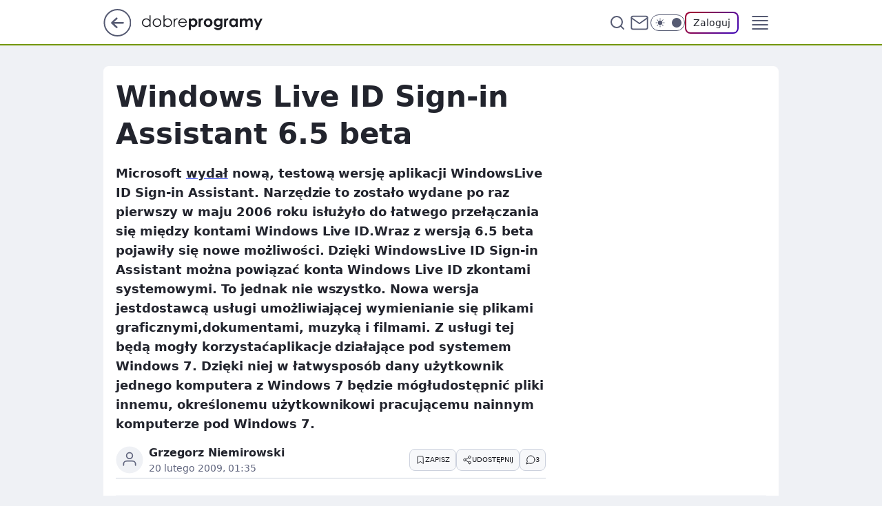

--- FILE ---
content_type: text/html
request_url: https://www.dobreprogramy.pl/windows-live-id-sign-in-assistant-6-5-beta,6627888217823361a
body_size: 20168
content:
<!DOCTYPE html><html lang="pl"><head><meta charSet="utf-8"/><meta http-equiv="x-ua-compatible" content="ie=edge"/><title data-react-helmet="true">Windows Live ID Sign-in Assistant 6.5 beta</title><link rel="canonical" href="https://www.dobreprogramy.pl/windows-live-id-sign-in-assistant-6-5-beta,6627888217823361a" data-react-helmet="true"/><meta property="fb:app_id" content="1742181556037098"/><meta property="fb:pages" content="305335630685"/><meta property="og:site_name" content="dobreprogramy"/><meta property="og:locale" content="pl_PL"/><meta property="og:title" content="Windows Live ID Sign-in Assistant 6.5 beta" data-react-helmet="true"/><meta property="og:description" content="Microsoft wydał nową, testową wersję aplikacji WindowsLive ID Sign-in Assistant.  Narzędzie to zostało wydane po raz pi…" data-react-helmet="true"/><meta property="og:url" content="https://www.dobreprogramy.pl/windows-live-id-sign-in-assistant-6-5-beta,6627888217823361a" data-react-helmet="true"/><meta name="twitter:card" content="summary" data-react-helmet="true"/><meta name="twitter:title" content="Windows Live ID Sign-in Assistant 6.5 beta" data-react-helmet="true"/><meta name="twitter:description" content="Microsoft wydał nową, testową wersję aplikacji WindowsLive ID Sign-in Assistant.  Narzędzie to zostało wydane po raz pi…" data-react-helmet="true"/><meta property="og:type" content="article" data-react-helmet="true"/><meta property="og:article:published_time" content="2009-02-20T00:35:00.000Z" data-react-helmet="true"/><meta property="og:article:author" content="Grzegorz Niemirowski" data-react-helmet="true"/><meta property="og:image" content="https://www.dobreprogramy.pl/resources/tile-wide.png" data-react-helmet="true"/><meta property="og:image:url" content="https://www.dobreprogramy.pl/resources/tile-wide.png" data-react-helmet="true"/><meta property="og:image:width" content="1200" data-react-helmet="true"/><meta property="og:image:height" content="630" data-react-helmet="true"/><meta name="twitter:image" content="https://www.dobreprogramy.pl/resources/tile-wide.png" data-react-helmet="true"/><meta name="twitter:card" content="summary" data-react-helmet="true"/><meta name="twitter:site" content="@dobreprogramy"/><meta name="description" data-react-helmet="true" content="Microsoft wydał nową, testową wersję aplikacji WindowsLive ID Sign-in Assistant.  Narzędzie to zostało wydane po raz pi…"/><meta name="title" data-react-helmet="true" content="Windows Live ID Sign-in Assistant 6.5 beta"/><meta name="logo" content="https://www.dobreprogramy.pl/L2xvZ28uY1MZFCwBFw5uR1pMeB1UGitdVgY0VRoI"/><meta name="viewport" content="width=device-width, initial-scale=1"/><meta name="breakpoints" content="629, 1139, 1365"/><meta name="content-width" content="device-width, 630, 980, 1280"/><link rel="manifest" href="/site.webmanifest"/><meta name="mobile-web-app-capable" content="yes"/><meta name="apple-mobile-web-app-capable" content="yes"/><meta name="apple-mobile-web-app-status-bar-style" content="black-translucent"/><meta name="theme-color" content="var(--color-pea-500)"/><link rel="apple-touch-icon" href="/resources/icons/icon.png"/><link href="/assets/9952fc4/staticStyles.css" rel="preload" as="style"/><link href="/assets/9952fc4/defaultThemeStyles.css" rel="preload" as="style"/><link href="/assets/9952fc4/0a14e48c.css" rel="preload" as="style"/><link href="/assets/9952fc4/2d1306ed.css" rel="preload" as="style"/><link href="/assets/9952fc4/859ff33c.css" rel="preload" as="style"/><link href="https://www.dobreprogramy.pl/[base64]" rel="preload" as="script" crossorigin="anonymous"/><link href="https://www.wp.pl" rel="preconnect"/><link href="https://v.wpimg.pl" rel="preconnect"/><link href="https://www.googletagservices.com" rel="preconnect"/><link href="https://securepubads.g.doubleclick.net" rel="preconnect"/><link href="//connect.facebook.net" rel="dns-prefetch"/><link href="//cdn.pushpushgo.com" rel="dns-prefetch"/><link href="//ad.doubleclick.net" rel="dns-prefetch"/><link href="//pagead2.googlesyndication.com" rel="dns-prefetch"/><link href="//static.criteo.net" rel="dns-prefetch"/><link href="//fonts.googleapis.com" rel="dns-prefetch"/><link href="//fonts.gstatic.com" rel="dns-prefetch"/><link href="//c.amazon-adsystem.com" rel="dns-prefetch"/><link href="//bidder.criteo.com" rel="dns-prefetch"/><link href="//adx.adform.net" rel="dns-prefetch"/><link href="//fastlane.rubiconproject.com" rel="dns-prefetch"/><link href="//i.connectad.io" rel="dns-prefetch"/><link href="//hbopenbid.pubmatic.com" rel="dns-prefetch"/><link href="//htlb.casalemedia.com" rel="dns-prefetch"/><link href="//ib.adnxs.com" rel="dns-prefetch"/><link href="//ads.businessclick.com" rel="dns-prefetch"/><link href="//wirtualn-d.openx.net" rel="dns-prefetch"/><link href="//an.facebook.com" rel="dns-prefetch"/><link href="//a.teads.tv" rel="dns-prefetch"/><link href="//prebid-eu.creativecdn.com" rel="dns-prefetch"/><link rel="stylesheet" type="text/css" href="/assets/9952fc4/staticStyles.css"/><style id="inlineStyles">:root{--color-pea-50:#f5fbe1;--color-pea-100:#dbee9d;--color-pea-200:#8fbb01;--color-pea-300:#88ae04;--color-pea-400:#799e00;--color-pea-400-rgb:121, 158, 0;--color-pea-500:#729601;--color-pea-500-rgb:114, 150, 1;--color-pea-600:#6c8d00;--color-pea-700:#648300;--color-brand:var(--color-pea-500);--color-brand-rgb:var(--color-pea-500-rgb);--color-brand-lightened:#98c204;--color-brand-darkened:#759703;--color-brand-white:#f6fed7;--color-brand-link:var(--color-pea-500);--radius-brand:8px;}body.dark{--color-brand:var(--color-pea-400);--color-brand-rgb:var(--color-pea-400-rgb);--color-brand-link:var(--color-pea-200);}</style><link id="theme" rel="stylesheet" type="text/css" href="/assets/9952fc4/defaultThemeStyles.css"/><link rel="stylesheet" type="text/css" href="/assets/9952fc4/0a14e48c.css"/><link rel="stylesheet" type="text/css" href="/assets/9952fc4/2d1306ed.css"/><link rel="stylesheet" type="text/css" href="/assets/9952fc4/859ff33c.css"/><script src="https://www.dobreprogramy.pl/[base64]" crossorigin="anonymous"></script><script id="wpjslib-config">
          var screeningv2 = true;
          var WP = [];
          var wp_gaf_targeting = {"rv":"2","spin":"blyjbupu","rekids":"237755","prefly":"1","advSlots":"006","ctype":"article","cid":"6627888217823361","cview":"","cuct":"","ccategory":"","REKtagi":"","tmt":"","ciab":"IAB19,IAB-v3-628,IAB19-18","phtml":"www.dobreprogramy.pl/windows-live-id-sign-in-assistant-6-5-beta,6627888217823361a"};
          
          var rekid = '237755';
          var wp_sn = 'dobreprogramy';
          var wp_mobile = false;
          var wp_defer_vendors = 'siteReady';
          
          
          var wp_fb_id = null;
          var wp_push_notification_on = true;
          
          
          
          
  
  var wp_consent_color = 'var(--color-pea-500)'
  var wp_consent_logo = 'https://www.dobreprogramy.pl/logo.png'
  
  
  
  var wp_lang = 'pl';
  
          var wp_spa_config = {"platform":"desktop","payload":{"dot":{"ctype":"article","cplatform":"crisp","csystem":"ncr","cid":"6627888217823361","bunch":"Publication","cedtype":"news","cdate":"2009-02-20","ctags":"","csource":"www.dobreprogramy.pl","cauthor":"Grzegorz Niemirowski","cpageno":1,"cpagemax":1,"ciab":"IAB19,IAB-v3-628,IAB19-18","ctlength":"758","corigin":"","crepub":0,"cuct":"","href":"https://www.dobreprogramy.pl/windows-live-id-sign-in-assistant-6-5-beta,6627888217823361a","canonical":"https://www.dobreprogramy.pl/windows-live-id-sign-in-assistant-6-5-beta,6627888217823361a","darkmode":0}},"desktop":{"dot":{"base":"dobreprogramy","bunches":{"Home":"232275","Publication":"237755","Video":"237756","PublicationsListing":"237757","AppsIndex":"237763","AppsListing":"237763","App":"235655","AppPostDownload":"235662","AppThankYou":"235723","BlogsIndex":"237772","Blog":"237771","PublicationPremium":"240807","Gallery":"242492"}}},"mobile":{"dot":{"base":"dobreprogramy","bunches":{"Home":"234300","Publication":"237758","Video":"237759","PublicationsListing":"237760","AppsIndex":"237764","AppsListing":"237764","App":"235661","AppPostDownload":"235663","AppThankYou":"235663","BlogsIndex":"237774","Blog":"237773","PublicationPremium":"240808","Gallery":"242493"}}}};
          var TECH = true;
          
          wp_spa_config.payload.dot.layout = window.matchMedia('(min-width: 1366px)').matches ? 'wide' : 'narrow';
          window.matchMedia('(min-width: 1366px)').addEventListener('change', function(event) {
            wp_dot_addparams.layout = event.matches ? 'wide' : 'narrow';
          });
          
          var getPopoverAnchor = async () => document.querySelector('[data-role="onelogin-button"]');
          </script><meta name="gaf" content="blyjbupu"/><script id="gaf-fallback">!function(e,f){try{if(!document.cookie.match('(^|;)\s*WPdp=([^;]*)')||/google/i.test(window.navigator.userAgent))return;f.WP=f.WP||[];f.wp_pvid=f.wp_pvid||(function(){var output='';while(output.length<20){output+=Math.random().toString(16).substr(2);output=output.substr(0,20)}return output})(20);var abtest=function(){function e(t){return!(null==t)&&"object"==typeof t&&!Array.isArray(t)&&0<Object.keys(t).length}var t="",r=f.wp_abtest;return e(r)&&(t=Object.entries(r).map(([r,t])=>{if(e(t))return Object.entries(t).map(([t,e])=>r+"|"+t+"|"+e).join(";")}).join(";")),t}();var r,s,c=[["https://www","dobreprogramy","pl/[base64]"].join('.'),["pvid="+f.wp_pvid,(s=e.cookie.match(/(^|;)\s*PWA_adbd\s*=\s*([^;]+)/),"PWA_adbd="+(s?s.pop():"0")),location.search.substring(1),(r=e.referrer,r&&"PWAref="+encodeURIComponent(r.replace(/^https?:\/\//,""))),f.wp_sn&&"sn="+f.wp_sn, abtest&&"abtest="+encodeURIComponent(abtest)].filter(Boolean).join("&")].join("/?");e.write('<scr'+'ipt src="'+c+'"><\/scr'+'ipt>')}catch(_){console.error(_)}}(document,window);</script><script crossorigin="anonymous" src="https://www.dobreprogramy.pl/[base64]" id="wpjslib6" type="module" async=""></script><link rel="alternate" type="application/rss+xml" title="Aktualności" href="/rss/aktualnosci"/></head><body data-blocked-scroll="false" class=""><div data-container="true" id="root"><div class="bLyjhEig"><div class="bLyjiphk"><div class="bLyjbUpA"></div></div><div><script>(function (querySelector, slotNumber, querySelectorAlternative, handleNativeAd, nativeAdComponentClass) {var WP = window.WP;var setNative;if (handleNativeAd) {if (nativeAdComponentClass) {setNative = handleNativeAd(nativeAdComponentClass);}else {setNative = handleNativeAd;}}else {setNative = function (data, onViewCallback) {if (!window.callbacksAf) {window.callbacksAf = {};}var slotData = {dataNative: data,onViewCallback: onViewCallback,};window.callbacksAf[slotNumber] = slotData;};}if (typeof querySelector !== 'undefined' && typeof WP !== 'undefined') {WP.push(function () {WP.gaf.registerSlot(slotNumber, querySelector, {setNative: setNative,alternativeSlot: querySelectorAlternative,});});}})('.bLyjbUpA', 6, '', null, '')</script></div></div><div class="bLyjhEik"><div class="bLyjipho"><div class="bLyjbUpE"></div></div><div></div></div><div class="bLyjhEjL"><div class="bLyjipiP"><div class="bLyjbUrf"></div></div><div><script>(function (querySelector, slotNumber, querySelectorAlternative, handleNativeAd, nativeAdComponentClass) {var WP = window.WP;var setNative;if (handleNativeAd) {if (nativeAdComponentClass) {setNative = handleNativeAd(nativeAdComponentClass);}else {setNative = handleNativeAd;}}else {setNative = function (data, onViewCallback) {if (!window.callbacksAf) {window.callbacksAf = {};}var slotData = {dataNative: data,onViewCallback: onViewCallback,};window.callbacksAf[slotNumber] = slotData;};}if (typeof querySelector !== 'undefined' && typeof WP !== 'undefined') {WP.push(function () {WP.gaf.registerSlot(slotNumber, querySelector, {setNative: setNative,alternativeSlot: querySelectorAlternative,});});}})('.bLyjbUrf', 89, '', null, '')</script></div></div><div class="blyjbupuh"></div><div class="Nar"><header class="Xbf" data-st-area="header"><div class="Xb"><div class="B7b"><a href="https://www.wp.pl/?src01=20804" class="B7hx cHJldmVudENC" data-st-area="goToSG" target="_blank" rel="noopener"><svg xmlns="http://www.w3.org/2000/svg" width="41" height="40" fill="none" class="B7h1"><circle cx="20.447" cy="20" r="19" fill="transparent" stroke="currentColor" stroke-width="2"></circle><path fill="currentColor" d="m18.5 12.682-.166.133-6.855 6.472a1 1 0 0 0-.089.099l.117-.126q-.087.082-.155.175l-.103.167-.075.179q-.06.178-.06.374l.016.193.053.208.08.178.103.16.115.131 6.853 6.47a1.4 1.4 0 0 0 1.897 0 1.213 1.213 0 0 0 .141-1.634l-.14-.157-4.537-4.283H28.44c.741 0 1.342-.566 1.342-1.266 0-.635-.496-1.162-1.143-1.252l-.199-.014-12.744-.001 4.536-4.281c.472-.445.519-1.14.141-1.634l-.14-.158a1.4 1.4 0 0 0-1.55-.237z"></path></svg></a></div><div class="Xbh"><a href="/" class="E5of cHJldmVudENC" title="dobreprogramy"><svg class="header__siteLogo Xbj"><use href="/resources/siteLogo.svg#root"></use></svg></a></div><ul class="BXhf"><li class="D3ll"><div class="D3ln"><span class="HPvt HPvh HPvb"><a href="/programy,windows" class="FXa7 FXql D3a7 E5of cHJldmVudENC">Programy</a></span></div></li><li class="D3ll"><div class="D3ln"><span class="HPvt HPvh HPvb"><a href="https://polygamia.pl/" class="FXa7 FXql D3a7 E5of cHJldmVudENC" target="_blank" rel="noopener">Gry</a></span></div></li><li class="D3ll"><div class="D3ln"><span class="HPvt HPvh HPvb"><a href="https://forum.dobreprogramy.pl/" class="FXa7 FXql D3a7 E5of cHJldmVudENC" target="_blank" rel="noopener">Forum</a></span></div></li><li class="D3ll"><div class="D3ln"><span class="HPvt HPvh HPvb"><a href="oprogramowanie,temat,6025192534766209" class="FXa7 FXql D3a7 E5of cHJldmVudENC">Newsy</a></span></div></li><li class="D3ll"><div class="D3ln"><span class="HPvt HPvh HPvb"><a href="/dostales-dziwny-sms-lub-telefon-daj-nam-znac-ostrzezemy-innych,6859066034784928a" class="FXa7 FXqj FXql D3a7 E5of cHJldmVudENC">Zgłoś oszustwo</a></span></div></li><li class="D3ll"><div class="D3ln"><span class="HPvt HPvh HPvb"><a href="https://cyfrowibezpieczni.wp.pl/" class="FXa7 FXql D3a7 E5of cHJldmVudENC" target="_blank" rel="noopener">Cyfrowi Bezpieczni</a></span></div></li></ul><div class="B5ht"><div class="B5hv"><div class="Zb3 Zbz"><div class="Zb5"><div class="Zb7"><input type="text" class="Zb9" placeholder="Szukaj w dobreprogramy" value=""/><button type="button" class="HHb HHof Zcb" aria-label="Szukaj"><svg xmlns="http://www.w3.org/2000/svg" fill="none" stroke="currentColor" stroke-linecap="round" stroke-linejoin="round" stroke-width="2" viewBox="0 0 24 24" class="Zbd"><circle cx="11" cy="11" r="8"></circle><path d="m21 21-4.35-4.35"></path></svg></button></div></div></div></div><a href="https://poczta.wp.pl/login/login.html" class="cHJldmVudENC"><svg xmlns="http://www.w3.org/2000/svg" fill="none" viewBox="0 0 32 32" class="B5bd"><path stroke="currentColor" stroke-linecap="round" stroke-linejoin="round" stroke-width="1.8" d="M6.66 6.66h18.68a2.34 2.34 0 0 1 2.335 2.334v14.012a2.34 2.34 0 0 1-2.335 2.335H6.66a2.34 2.34 0 0 1-2.335-2.335V8.994A2.34 2.34 0 0 1 6.66 6.66"></path><path stroke="currentColor" stroke-linecap="round" stroke-linejoin="round" stroke-width="1.8" d="M27.676 8.994 16 17.168 4.324 8.994"></path></svg></a><div class="B5bv"><div><input type="checkbox" class="ARc5" id="darkModeCheckbox"/><label class="ARa-" for="darkModeCheckbox"><div class="ARc7"><svg xmlns="http://www.w3.org/2000/svg" fill="currentColor" viewBox="0 0 16 16" class="ARc9 ARc-"><path d="M15.293 11.293A8 8 0 0 1 4.707.707a8.001 8.001 0 1 0 10.586 10.586"></path></svg><svg xmlns="http://www.w3.org/2000/svg" fill="currentColor" viewBox="0 0 30 30" class="ARc9"><path d="M14.984.986A1 1 0 0 0 14 2v3a1 1 0 1 0 2 0V2A1 1 0 0 0 14.984.986M5.797 4.8a1 1 0 0 0-.695 1.717l2.12 2.12a1 1 0 1 0 1.415-1.413L6.516 5.102a1 1 0 0 0-.72-.303m18.375 0a1 1 0 0 0-.688.303l-2.12 2.12a1 1 0 1 0 1.413 1.415l2.121-2.121a1 1 0 0 0-.726-1.717M15 8a7 7 0 0 0-7 7 7 7 0 0 0 7 7 7 7 0 0 0 7-7 7 7 0 0 0-7-7M2 14a1 1 0 1 0 0 2h3a1 1 0 1 0 0-2zm23 0a1 1 0 1 0 0 2h3a1 1 0 1 0 0-2zM7.91 21.06a1 1 0 0 0-.687.303l-2.121 2.121a1 1 0 1 0 1.414 1.414l2.12-2.12a1 1 0 0 0-.726-1.717m14.15 0a1 1 0 0 0-.697 1.717l2.121 2.121a1 1 0 1 0 1.414-1.414l-2.12-2.12a1 1 0 0 0-.717-.303m-7.076 2.926A1 1 0 0 0 14 25v3a1 1 0 1 0 2 0v-3a1 1 0 0 0-1.016-1.014"></path></svg></div><div class="ARdd"></div></label></div></div><div class="JJcj"><button type="button" class="HHb HHof D-d9" aria-label="Zaloguj się" data-role="onelogin-button"><span class="HPwx D-l3 HPvh">Zaloguj</span></button><div class="JJch"></div></div></div><div class="Xbp"><div role="button" tabindex="0" aria-label="Menu" class="AHcn"><svg xmlns="http://www.w3.org/2000/svg" fill="none" viewBox="0 0 32 32"><path stroke="currentColor" stroke-linecap="round" stroke-linejoin="round" stroke-width="1.8" d="M5 19h22M5 13h22M5 7h22M5 25h22"></path></svg></div><div class="CBif"><aside class="CBin"><div class="CBip"><div class="Zb3 Zb1"><div class="Zb5"><div class="Zb7"><input type="text" class="Zb9" placeholder="Szukaj w dobreprogramy" value=""/><div class="Zcb"><svg xmlns="http://www.w3.org/2000/svg" fill="none" stroke="currentColor" stroke-linecap="round" stroke-linejoin="round" stroke-width="2" viewBox="0 0 24 24" class="Zbd"><circle cx="11" cy="11" r="8"></circle><path d="m21 21-4.35-4.35"></path></svg></div></div></div></div><nav class="CBij"><ul class="EBhf"><li class="EBl-"><span class="EBln"><div class="EBl9"><a href="/programy,windows" class="FXa7 EBa7 E5of cHJldmVudENC">Programy</a></div></span></li><li class="EBl-"><span class="EBln"><div class="EBl9"><a href="https://polygamia.pl/" class="FXa7 EBa7 E5of cHJldmVudENC" target="_blank" rel="noopener">Gry</a></div></span></li><li class="EBl-"><span class="EBln"><div class="EBl9"><a href="https://forum.dobreprogramy.pl/" class="FXa7 EBa7 E5of cHJldmVudENC" target="_blank" rel="noopener">Forum</a></div></span></li><li class="EBl-"><span class="EBln"><div class="EBl9"><a href="oprogramowanie,temat,6025192534766209" class="FXa7 EBa7 E5of cHJldmVudENC">Newsy</a></div></span></li><li class="EBl-"><span class="EBln"><div class="EBl9"><a href="/dostales-dziwny-sms-lub-telefon-daj-nam-znac-ostrzezemy-innych,6859066034784928a" class="FXa7 FXqj EBa7 E5of cHJldmVudENC">Zgłoś oszustwo</a></div></span></li><li class="EBl-"><span class="EBln"><div class="EBl9"><a href="https://cyfrowibezpieczni.wp.pl/" class="FXa7 EBa7 E5of cHJldmVudENC" target="_blank" rel="noopener">Cyfrowi Bezpieczni</a></div></span></li></ul></nav></div></aside></div></div></div><div id="loading-bar" class="BZhh"></div></header></div><div class="bLyjfxkR"></div><div class="Nan"><div class="Jad"><div><div class="bLyjeMlN"></div></div></div></div><div class="bLyjfxkU"></div><main class="CFat wpp-floating"><article id="main-content" data-st-area="article-article"><div class="ILpd"><!--$--><div class="ILzp AXdn"><div><div class="HLgl"><h1 class="HLbf">Windows Live ID Sign-in Assistant 6.5 beta</h1><div class="VTf7 READABLE_BY_TTS_CLASS"><p>Microsoft <a href="http://www.microsoft.com/downloads/details.aspx?familyid=ab44f9bb-0f20-4145-8c18-04339c0e3e6c&amp;displaylang=en"><span data-last-word>wydał</span></a> nową, testową wersję aplikacji WindowsLive ID Sign-in Assistant.  Narzędzie to zostało wydane po raz pierwszy w maju 2006 roku isłużyło do łatwego przełączania się między kontami Windows Live ID.Wraz z wersją 6.5 beta pojawiły się nowe możliwości. Dzięki WindowsLive ID Sign-in Assistant można powiązać konta Windows Live ID zkontami systemowymi. To jednak nie wszystko. Nowa wersja jestdostawcą usługi umożliwiającej wymienianie się plikami graficznymi,dokumentami, muzyką i filmami. Z usługi tej będą mogły korzystaćaplikacje działające pod systemem Windows 7. Dzięki niej w łatwysposób dany użytkownik jednego komputera z Windows 7 będzie mógłudostępnić pliki innemu, określonemu użytkownikowi pracującemu nainnym komputerze pod Windows 7.</p></div></div></div><footer class="HJat"><div class="PBat"><div class="PBsv"><svg xmlns="http://www.w3.org/2000/svg" fill="none" stroke="currentColor" viewBox="0 0 46 46" class="H3ax H3x7"><circle cx="23" cy="23" r="22.5" stroke="none"></circle><path stroke-linecap="round" stroke-width="2" d="M13 32v-2a5 5 0 0 1 5-5h10a5 5 0 0 1 5 5v2m-5-16a5 5 0 1 1-10 0 5 5 0 0 1 10 0Z"></path></svg></div><div><span class="HPwv HPvh HPvd">Grzegorz Niemirowski</span></div><p class="HPwx O9an9 HPvh"><time dateTime="2009-02-20T00:35:00.000Z">20 lutego 2009, 01:35</time></p></div><div class="HJnt"><div class="ABd"><button class="HHu7 HHb I5aat I5aaz" type="button" aria-label="Zapisz na później"><div class="HHbd HHuv"><svg xmlns="http://www.w3.org/2000/svg" fill="none" stroke="currentColor" viewBox="0 0 16 16" class="B1bd"><path stroke-linecap="round" stroke-linejoin="round" d="M12.667 14 8 10.667 3.333 14V3.333A1.333 1.333 0 0 1 4.667 2h6.666a1.333 1.333 0 0 1 1.334 1.333z"></path></svg></div><div><div class="HHa-">ZAPISZ</div></div></button></div><div class="JJcj"><button class="HHu7 HHb I5aat I5aaz" type="button" aria-label="UDOSTĘPNIJ"><div class="HHbd HHuv"><svg xmlns="http://www.w3.org/2000/svg" fill="none" stroke="currentColor" viewBox="0 0 16 16"><path stroke-linecap="round" stroke-linejoin="round" d="M12 5.333a2 2 0 1 0 0-4 2 2 0 0 0 0 4M4 10a2 2 0 1 0 0-4 2 2 0 0 0 0 4m8 4.667a2 2 0 1 0 0-4 2 2 0 0 0 0 4m-6.273-5.66 4.553 2.653m-.007-7.32L5.727 6.993"></path></svg></div><div><div class="HHa-">UDOSTĘPNIJ</div></div></button><div class="JJch"></div></div><button class="HHu7 HHb I5aat I5aaz" type="button" aria-label="Liczba komentarzy" title="Przejdź do komentarzy"><div class="HHbd HHuv"><svg xmlns="http://www.w3.org/2000/svg" fill="none" stroke="currentColor" viewBox="0 0 14 14"><path stroke-linecap="round" stroke-linejoin="round" d="M13 6.667a5.6 5.6 0 0 1-.6 2.533 5.67 5.67 0 0 1-5.067 3.133 5.6 5.6 0 0 1-2.533-.6L1 13l1.267-3.8a5.6 5.6 0 0 1-.6-2.533A5.67 5.67 0 0 1 4.8 1.6 5.6 5.6 0 0 1 7.333 1h.334A5.653 5.653 0 0 1 13 6.333z"></path></svg></div><div><div class="HHa-">3</div></div></button></div></footer></div><!--/$--><div class="ILzl ATdh"><style>.bLyjgTjx{
    min-height: inherit;
    height: inherit;
    position: inherit;
    display: inherit;
    flex: 0 0 100%;
  }</style><div class="bLyjcFoZ Hj Hz Hl"><div><script>(function (slotNumber, querySelector, optionsRaw) {
    var WP = window.WP;
    var options = optionsRaw && JSON.parse(optionsRaw);
    WP.push(function () {
        WP.gaf.registerPlaceholder(slotNumber, querySelector, options);
    });
}(27, '.bLyjcFoZ' , '{"fixed":true,"sticky":true,"durable":false,"top":90}'))</script></div><div class="bLyjgTjx"><style>.bLyjhEiB, .bLyjiphF {
    min-height: inherit;
    height: inherit;
    position: inherit;
    display: inherit;
    flex: 0 0 100%;
  }</style><div class="bLyjhEiB"><div class="bLyjiphF"><div class="bLyjbUpV"></div></div><div><script>(function (querySelector, slotNumber, querySelectorAlternative, handleNativeAd, nativeAdComponentClass) {var WP = window.WP;var setNative;if (handleNativeAd) {if (nativeAdComponentClass) {setNative = handleNativeAd(nativeAdComponentClass);}else {setNative = handleNativeAd;}}else {setNative = function (data, onViewCallback) {if (!window.callbacksAf) {window.callbacksAf = {};}var slotData = {dataNative: data,onViewCallback: onViewCallback,};window.callbacksAf[slotNumber] = slotData;};}if (typeof querySelector !== 'undefined' && typeof WP !== 'undefined') {WP.push(function () {WP.gaf.registerSlot(slotNumber, querySelector, {setNative: setNative,alternativeSlot: querySelectorAlternative,});});}})('.bLyjbUpV', 27, '', null, '')</script></div></div></div></div></div><div class="BBel"><style>.bLyjgTiZ{
    min-height: inherit;
    height: inherit;
    position: inherit;
    display: inherit;
    flex: 0 0 100%;
  }</style><div class="bLyjcFoB BBen Hj Hv"><div><script>(function (slotNumber, querySelector, optionsRaw) {
    var WP = window.WP;
    var options = optionsRaw && JSON.parse(optionsRaw);
    WP.push(function () {
        WP.gaf.registerPlaceholder(slotNumber, querySelector, options);
    });
}(3, '.bLyjcFoB' , '{"fixed":true,"sticky":false,"durable":false}'))</script></div><img class="bLyjdqnF" src="https://v.wpimg.pl/ZXJfd3AudTkrBBIAbg54LGhcRlAxHQUrPgJGH2MAeGJoSQ1eIBI_K2UHAEVuBTY5KQMMXC0RPyoVERQdMgM9ejc"/><div class="bLyjgTiZ"><style>.bLyjhEid, .bLyjiphh {
    min-height: inherit;
    height: inherit;
    position: inherit;
    display: inherit;
    flex: 0 0 100%;
  }</style><div class="bLyjhEid"><div class="bLyjiphh"><div class="bLyjbUpx"></div></div><div><script>(function (querySelector, slotNumber, querySelectorAlternative, handleNativeAd, nativeAdComponentClass) {var WP = window.WP;var setNative;if (handleNativeAd) {if (nativeAdComponentClass) {setNative = handleNativeAd(nativeAdComponentClass);}else {setNative = handleNativeAd;}}else {setNative = function (data, onViewCallback) {if (!window.callbacksAf) {window.callbacksAf = {};}var slotData = {dataNative: data,onViewCallback: onViewCallback,};window.callbacksAf[slotNumber] = slotData;};}if (typeof querySelector !== 'undefined' && typeof WP !== 'undefined') {WP.push(function () {WP.gaf.registerSlot(slotNumber, querySelector, {setNative: setNative,alternativeSlot: querySelectorAlternative,});});}})('.bLyjbUpx', 3, '.bLyjeMlN', null, '')</script></div></div></div></div></div><!--$--><!--/$--></div><span></span></article><!--$--><div class="ETb"><div class="ILpd"><div class="ILzn ETf7"><div class="A9d-"><span class="HPvt A9eb HPvh">Źródło artykułu<!-- -->:</span><a href="https://www.dobreprogramy.pl" class="A9ed cHJldmVudENC">www.dobreprogramy.pl</a></div><div class="FDo7"><button class="HHu7 HHb I5aat I5aaz" type="button" aria-label="Liczba komentarzy" title="Przejdź do komentarzy"><div class="HHbd HHuv"><svg xmlns="http://www.w3.org/2000/svg" fill="none" stroke="currentColor" viewBox="0 0 14 14"><path stroke-linecap="round" stroke-linejoin="round" d="M13 6.667a5.6 5.6 0 0 1-.6 2.533 5.67 5.67 0 0 1-5.067 3.133 5.6 5.6 0 0 1-2.533-.6L1 13l1.267-3.8a5.6 5.6 0 0 1-.6-2.533A5.67 5.67 0 0 1 4.8 1.6 5.6 5.6 0 0 1 7.333 1h.334A5.653 5.653 0 0 1 13 6.333z"></path></svg></div><div><div class="HHa-">3</div></div></button></div></div></div><style>.bLyjgTjl{
    min-height: inherit;
    height: inherit;
    position: inherit;
    display: inherit;
    flex: 0 0 100%;
  }</style><div class="bLyjcFoN C5jz Hj Hv"><div><script>(function (slotNumber, querySelector, optionsRaw) {
    var WP = window.WP;
    var options = optionsRaw && JSON.parse(optionsRaw);
    WP.push(function () {
        WP.gaf.registerPlaceholder(slotNumber, querySelector, options);
    });
}(15, '.bLyjcFoN' , '{"fixed":true,"sticky":false,"durable":false}'))</script></div><img class="bLyjdqnR" src="https://v.wpimg.pl/ZXJfd3AudTkrBBIAbg54LGhcRlAxHQUrPgJGH2MAeGJoSQ1eIBI_K2UHAEVuBTY5KQMMXC0RPyoVERQdMgM9ejc"/><div class="bLyjgTjl"><style>.bLyjhEip, .bLyjipht {
    min-height: inherit;
    height: inherit;
    position: inherit;
    display: inherit;
    flex: 0 0 100%;
  }</style><div class="bLyjhEip"><div class="bLyjipht"><div class="bLyjbUpJ"></div></div><div><script>(function (querySelector, slotNumber, querySelectorAlternative, handleNativeAd, nativeAdComponentClass) {var WP = window.WP;var setNative;if (handleNativeAd) {if (nativeAdComponentClass) {setNative = handleNativeAd(nativeAdComponentClass);}else {setNative = handleNativeAd;}}else {setNative = function (data, onViewCallback) {if (!window.callbacksAf) {window.callbacksAf = {};}var slotData = {dataNative: data,onViewCallback: onViewCallback,};window.callbacksAf[slotNumber] = slotData;};}if (typeof querySelector !== 'undefined' && typeof WP !== 'undefined') {WP.push(function () {WP.gaf.registerSlot(slotNumber, querySelector, {setNative: setNative,alternativeSlot: querySelectorAlternative,});});}})('.bLyjbUpJ', 15, '', null, '')</script></div></div></div></div><div class="ILpd"><div class="ILzn"><div><h3 class="HPwd HPvh HPvd HPvn">Wybrane dla Ciebie</h3><div><div class="NDf1"><div class="RVpd RVasx" role="list" data-st-area="list-selected4you"><div><div role="listitem"><div class="bLyjhExE"><div class="bLyjipwI"><div class="bLyjbUEY"></div></div><div></div></div><div><section class="ACHuh HBuh"><a href="/awaria-x-tysiace-zgloszen,7244092560455904a" class="E5of" target="_self"><div class="UHa2h HBul"><picture><source media="(max-width: 629px)" srcSet="https://v.wpimg.pl/NzZjNTc3YRs7CDhnTEhsDnhQbD0KEWJYL0h0dkwGd00iWX9iTFUnFj8YKyQMHSkILxovIxMdPhZ1Cz49TEV_VT4DPSQPUjdVPwcsMQccexxtXi1gVgFjTmtSKHlXC3lCdwt5ZlIeKE9tWnliAAZ5TW0MbCk"/><source media="(min-width: 630px) and (max-width: 1139px)" srcSet="https://v.wpimg.pl/NzZjNTc3YRs7CDhnTEhsDnhQbD0KEWJYL0h0dkwBd0wiW3tjTFUnFj8YKyQMHSkILxovIxMdPhZ1Cz49TEV_VT4DPSQPUjdVPwcsMQccexxtXi1gVgFjTmtSKHlXC3lCdwt5ZlIeKE9tWnliAAZ5TW0MbCk"/><source media="(min-width: 1140px) and (max-width: 1365px)" srcSet="https://v.wpimg.pl/NzZjNTc3YRs7CDhnTEhsDnhQbD0KEWJYL0h0dkwCd00iW35hTFUnFj8YKyQMHSkILxovIxMdPhZ1Cz49TEV_VT4DPSQPUjdVPwcsMQccexxtXi1gVgFjTmtSKHlXC3lCdwt5ZlIeKE9tWnliAAZ5TW0MbCk"/><source media="(min-width: 1366px)" srcSet="https://v.wpimg.pl/NzZjNTc3YRs7CDhnTEhsDnhQbD0KEWJYL0h0dkwBfUsiW3xlTFUnFj8YKyQMHSkILxovIxMdPhZ1Cz49TEV_VT4DPSQPUjdVPwcsMQccexxtXi1gVgFjTmtSKHlXC3lCdwt5ZlIeKE9tWnliAAZ5TW0MbCk"/><img src="https://v.wpimg.pl/MDc2YzU3YiUCUC9JekhvMEEIexM8EWFmFhBjWHoCf3xTSnYcPF8oNgZCNlQyQTg0AkUpVCVfYiUTW3YMZBwpLRBCNRssHCgpAVc9VWBVenAABmxIeAd8fAUfbUJiC2AlVABoVzMGenRUBDpPYgR6IkFP" alt="Awaria X. Kilka tysięcy zgłoszeń (aktualizacja)" loading="lazy" class="PTax UHa2j"/></picture></div><header><p><strong class="HPwp ACHq1 HPvh HPvd">Awaria X. Kilka tysięcy zgłoszeń (aktualizacja)</strong></p></header></a><footer><p class="HPwx U3a- HPvh"><span class="UPaw7">DOBREPROGRAMY.PL</span></p></footer></section></div></div></div><div><div role="listitem"><div class="bLyjhEjC"><div class="bLyjipiG"><div class="bLyjbUqW"></div></div><div><script>(function (querySelector, slotNumber, querySelectorAlternative, handleNativeAd, nativeAdComponentClass) {var WP = window.WP;var setNative;if (handleNativeAd) {if (nativeAdComponentClass) {setNative = handleNativeAd(nativeAdComponentClass);}else {setNative = handleNativeAd;}}else {setNative = function (data, onViewCallback) {if (!window.callbacksAf) {window.callbacksAf = {};}var slotData = {dataNative: data,onViewCallback: onViewCallback,};window.callbacksAf[slotNumber] = slotData;};}if (typeof querySelector !== 'undefined' && typeof WP !== 'undefined') {WP.push(function () {WP.gaf.registerSlot(slotNumber, querySelector, {setNative: setNative,alternativeSlot: querySelectorAlternative,});});}})('.bLyjbUqW', 80, '', null, '')</script></div></div><div><section class="ACHuh HBuh"><a href="/musk-podjal-decyzje-byl-pod-ostrzalem-wielu-panstw,7244048043845856a" class="E5of" target="_self"><div class="UHa2h HBul"><picture><source media="(max-width: 629px)" srcSet="https://v.wpimg.pl/ZWNhZDJkdTYvCix3ZRB4I2xSeC0jSXZ1O0pgZmVeY2A2W2tyZQ0zOysaPzQlRT0lOxg7MzpFKjthCSotZR1reCoBKTQmCiN4KwU4IS5EamN8XWknLFh3b38JYml-DjhnY1E5JXlGaGIrUD8nKw9oM39ReDk"/><source media="(min-width: 630px) and (max-width: 1139px)" srcSet="https://v.wpimg.pl/ZWNhZDJkdTYvCix3ZRB4I2xSeC0jSXZ1O0pgZmVZY2E2WW9zZQ0zOysaPzQlRT0lOxg7MzpFKjthCSotZR1reCoBKTQmCiN4KwU4IS5EamN8XWknLFh3b38JYml-DjhnY1E5JXlGaGIrUD8nKw9oM39ReDk"/><source media="(min-width: 1140px) and (max-width: 1365px)" srcSet="https://v.wpimg.pl/ZWNhZDJkdTYvCix3ZRB4I2xSeC0jSXZ1O0pgZmVaY2A2WWpxZQ0zOysaPzQlRT0lOxg7MzpFKjthCSotZR1reCoBKTQmCiN4KwU4IS5EamN8XWknLFh3b38JYml-DjhnY1E5JXlGaGIrUD8nKw9oM39ReDk"/><source media="(min-width: 1366px)" srcSet="https://v.wpimg.pl/ZWNhZDJkdTYvCix3ZRB4I2xSeC0jSXZ1O0pgZmVZaWY2WWh1ZQ0zOysaPzQlRT0lOxg7MzpFKjthCSotZR1reCoBKTQmCiN4KwU4IS5EamN8XWknLFh3b38JYml-DjhnY1E5JXlGaGIrUD8nKw9oM39ReDk"/><img src="https://v.wpimg.pl/OGVjYWQyYCY3CC9kfgJtM3RQez44W2NlI0hjdX5IfX9mEnYxOBUqNTMaNnk2Czo3Nx0peSEVYCYmA3YhYFYrLiUaNTYoVioqNA89eGFNfXJlCT9kfEF-Jm5HbTIzSWJ-NQtqemNMKn8zCTgzYx1-fnQX" alt="Musk podjął decyzję. Był pod ostrzałem wielu państw" loading="lazy" class="PTax UHa2j"/></picture></div><header><p><strong class="HPwp ACHq1 HPvh HPvd">Musk podjął decyzję. Był pod ostrzałem wielu państw</strong></p></header></a><footer><p class="HPwx U3a- HPvh"><span class="UPaw7">DOBREPROGRAMY.PL</span></p></footer></section></div></div></div><div><div role="listitem"><div class="bLyjhExF"><div class="bLyjipwJ"><div class="bLyjbUEZ"></div></div><div></div></div><div><section class="ACHuh HBuh"><a href="/nikt-sie-nie-przecisnie-tiktok-zmienia-narzedzie-weryfikacji-wieku,7244063599065280a" class="E5of" target="_self"><div class="UHa2h HBul"><picture><source media="(max-width: 629px)" srcSet="https://v.wpimg.pl/YzI1ZTcydhsoUyxnTAJ7DmsLeD0KW3VYPBNgdkxMYE0xAmtiTB8wFixDPyQMVz4IPEE7IxNXKRZmUCo9TA9oVS1YKSQPGCBVLFw4MQdWax9wCWM2V010Q3gHOXlXTzhMZFM5bQJUaEwoATlmVhxuSHgBeCk"/><source media="(min-width: 630px) and (max-width: 1139px)" srcSet="https://v.wpimg.pl/YzI1ZTcydhsoUyxnTAJ7DmsLeD0KW3VYPBNgdkxLYEwxAG9jTB8wFixDPyQMVz4IPEE7IxNXKRZmUCo9TA9oVS1YKSQPGCBVLFw4MQdWax9wCWM2V010Q3gHOXlXTzhMZFM5bQJUaEwoATlmVhxuSHgBeCk"/><source media="(min-width: 1140px) and (max-width: 1365px)" srcSet="https://v.wpimg.pl/YzI1ZTcydhsoUyxnTAJ7DmsLeD0KW3VYPBNgdkxIYE0xAGphTB8wFixDPyQMVz4IPEE7IxNXKRZmUCo9TA9oVS1YKSQPGCBVLFw4MQdWax9wCWM2V010Q3gHOXlXTzhMZFM5bQJUaEwoATlmVhxuSHgBeCk"/><source media="(min-width: 1366px)" srcSet="https://v.wpimg.pl/YzI1ZTcydhsoUyxnTAJ7DmsLeD0KW3VYPBNgdkxLaksxAGhlTB8wFixDPyQMVz4IPEE7IxNXKRZmUCo9TA9oVS1YKSQPGCBVLFw4MQdWax9wCWM2V010Q3gHOXlXTzhMZFM5bQJUaEwoATlmVhxuSHgBeCk"/><img src="https://v.wpimg.pl/MGMyNWU3YiYsGzhkekhvM29DbD48EWFlOFt0dXoCf399AWExPF8oNSgJIXkyQTg3LA4-eSVfYiY9EGEhZBwpLj4JIjYsHCgqLxwqeGdWdH90G3pjeAp8cS5UemE0BWAlLkAvemQFLHcuS3syYgF8d28E" alt="Nikt się nie przeciśnie. TikTok zmienia narzędzie weryfikacji wieku" loading="lazy" class="PTax UHa2j"/></picture></div><header><p><strong class="HPwp ACHq1 HPvh HPvd">Nikt się nie przeciśnie. TikTok zmienia narzędzie weryfikacji wieku</strong></p></header></a><footer><p class="HPwx U3a- HPvh"><span class="UPaw7">DOBREPROGRAMY.PL</span></p></footer></section></div></div></div></div><div class="RVpd RVasx" role="list" data-st-area="list-selected4you"><div><div role="listitem"><div class="bLyjhEjD"><div class="bLyjipiH"><div class="bLyjbUqX"></div></div><div><script>(function (querySelector, slotNumber, querySelectorAlternative, handleNativeAd, nativeAdComponentClass) {var WP = window.WP;var setNative;if (handleNativeAd) {if (nativeAdComponentClass) {setNative = handleNativeAd(nativeAdComponentClass);}else {setNative = handleNativeAd;}}else {setNative = function (data, onViewCallback) {if (!window.callbacksAf) {window.callbacksAf = {};}var slotData = {dataNative: data,onViewCallback: onViewCallback,};window.callbacksAf[slotNumber] = slotData;};}if (typeof querySelector !== 'undefined' && typeof WP !== 'undefined') {WP.push(function () {WP.gaf.registerSlot(slotNumber, querySelector, {setNative: setNative,alternativeSlot: querySelectorAlternative,});});}})('.bLyjbUqX', 81, '', null, '')</script></div></div><div><section class="ACHuh HBuh"><a href="/ai-wlamuje-sie-coraz-lepiej-eksperci-mowia-o-punkcie-zwrotnym,7244053434857664a" class="E5of" target="_self"><div class="UHa2h HBul"><picture><source media="(max-width: 629px)" srcSet="https://v.wpimg.pl/ZDAxZWM1dSUgGixkYkp4MGNCeD4kE3ZmNFpgdWIEY3M5S2thYlczKCQKPyciHz02NAg7ID0fKihuGSo-YkdrayURKSchUCNrJBU4MikeYnMkHWpkLwl3dXhPanp5BWNzbEA8b3gcaXwiSz5nfFQ5cXFIeCo"/><source media="(min-width: 630px) and (max-width: 1139px)" srcSet="https://v.wpimg.pl/ZDAxZWM1dSUgGixkYkp4MGNCeD4kE3ZmNFpgdWIDY3I5SW9gYlczKCQKPyciHz02NAg7ID0fKihuGSo-YkdrayURKSchUCNrJBU4MikeYnMkHWpkLwl3dXhPanp5BWNzbEA8b3gcaXwiSz5nfFQ5cXFIeCo"/><source media="(min-width: 1140px) and (max-width: 1365px)" srcSet="https://v.wpimg.pl/ZDAxZWM1dSUgGixkYkp4MGNCeD4kE3ZmNFpgdWIAY3M5SWpiYlczKCQKPyciHz02NAg7ID0fKihuGSo-YkdrayURKSchUCNrJBU4MikeYnMkHWpkLwl3dXhPanp5BWNzbEA8b3gcaXwiSz5nfFQ5cXFIeCo"/><source media="(min-width: 1366px)" srcSet="https://v.wpimg.pl/ZDAxZWM1dSUgGixkYkp4MGNCeD4kE3ZmNFpgdWIDaXU5SWhmYlczKCQKPyciHz02NAg7ID0fKihuGSo-YkdrayURKSchUCNrJBU4MikeYnMkHWpkLwl3dXhPanp5BWNzbEA8b3gcaXwiSz5nfFQ5cXFIeCo"/><img src="https://v.wpimg.pl/M2QwMWVjYlMwFTtkeRFvRnNNbz4_SGEQJFV3dXlbfwphD2IxPwYoQDQHInkxGDhCMAA9eSYGYlMhHmIhZ0UpWyIHITYvRShfMxIpeG5dKFdhRC9ve1t0BWFaeWNvXWAKN094emVSLgE1R3wyNV99AnMK" alt="AI &quot;włamuje się&quot; coraz lepiej. Eksperci mówią o punkcie zwrotnym" loading="lazy" class="PTax UHa2j"/></picture></div><header><p><strong class="HPwp ACHq1 HPvh HPvd">AI &quot;włamuje się&quot; coraz lepiej. Eksperci mówią o punkcie zwrotnym</strong></p></header></a><footer><p class="HPwx U3a- HPvh"><span class="UPaw7">DOBREPROGRAMY.PL</span></p></footer></section></div></div></div><div><div role="listitem"><div class="bLyjhExG"><div class="bLyjipwK"><div class="bLyjbUFa"></div></div><div></div></div><div><section class="ACHuh HBuh"><a href="/25-lat-wikipedii-z-okazji-urodzin-dogadala-sie-z-gigantami-ai,7244008085072000a" class="E5of" target="_self"><div class="UHa2h HBul"><picture><source media="(max-width: 629px)" srcSet="https://v.wpimg.pl/NmM2Mjc3YQwsUDtZTEhsGW8IbwMKEWJPOBB3SEwGd1o1AXxcTFUnAShAKBoMHSkfOEIsHRMdPgFiUz0DTEV_QilbPhoPUjdCKF8vDwccelQvCnpdBwpjWn5XL0dXAnhcYFAsXVEefF11UXsJVQF5WnwCbxc"/><source media="(min-width: 630px) and (max-width: 1139px)" srcSet="https://v.wpimg.pl/NmM2Mjc3YQwsUDtZTEhsGW8IbwMKEWJPOBB3SEwBd1s1A3hdTFUnAShAKBoMHSkfOEIsHRMdPgFiUz0DTEV_QilbPhoPUjdCKF8vDwccelQvCnpdBwpjWn5XL0dXAnhcYFAsXVEefF11UXsJVQF5WnwCbxc"/><source media="(min-width: 1140px) and (max-width: 1365px)" srcSet="https://v.wpimg.pl/NmM2Mjc3YQwsUDtZTEhsGW8IbwMKEWJPOBB3SEwCd1o1A31fTFUnAShAKBoMHSkfOEIsHRMdPgFiUz0DTEV_QilbPhoPUjdCKF8vDwccelQvCnpdBwpjWn5XL0dXAnhcYFAsXVEefF11UXsJVQF5WnwCbxc"/><source media="(min-width: 1366px)" srcSet="https://v.wpimg.pl/NmM2Mjc3YQwsUDtZTEhsGW8IbwMKEWJPOBB3SEwBfVw1A39bTFUnAShAKBoMHSkfOEIsHRMdPgFiUz0DTEV_QilbPhoPUjdCKF8vDwccelQvCnpdBwpjWn5XL0dXAnhcYFAsXVEefF11UXsJVQF5WnwCbxc"/><img src="https://v.wpimg.pl/YzZjNjI3dhs7CDhZZkh7DnhQbAMgEXVYL0h0SGYCa0JqEmEMIF88CD8aIUQuQSwKOx0-RDlfdhsqA2EceBw9EykaIgswHDwXOA8qRX0KO0JtXSpTZARqHzhHelt_AnQYO118R3sDYRlsCXhYfgRoSngX" alt="25 lat Wikipedii. Z okazji urodzin dogadała się z gigantami AI" loading="lazy" class="PTax UHa2j"/></picture></div><header><p><strong class="HPwp ACHq1 HPvh HPvd">25 lat Wikipedii. Z okazji urodzin dogadała się z gigantami AI</strong></p></header></a><footer><p class="HPwx U3a- HPvh"><span class="UPaw7">DOBREPROGRAMY.PL</span></p></footer></section></div></div></div><div><div role="listitem"><div class="bLyjhExH"><div class="bLyjipwL"><div class="bLyjbUFb"></div></div><div></div></div><div><section class="ACHuh HBuh"><a href="/nowosci-w-notatniku-w-windows-11-tabele-i-nie-tylko,7243963435292768a" class="E5of" target="_self"><div class="UHa2h HBul"><picture><source media="(max-width: 629px)" srcSet="https://v.wpimg.pl/YzZkYTZldhs7CS9ndRd7DnhRez0zTnVYL0ljdnVZYE0iWGhidQowFj8ZPCQ1Qj4ILxs4IypCKRZ1Cik9dRpoVT4CKiQ2DSBVPwY7MT5DbUJrXz9jY1t0QjteYXluDT8fd1NvY2tBbk9sWzpiPg1vH2gPeyk"/><source media="(min-width: 630px) and (max-width: 1139px)" srcSet="https://v.wpimg.pl/YzZkYTZldhs7CS9ndRd7DnhRez0zTnVYL0ljdnVeYEwiWmxjdQowFj8ZPCQ1Qj4ILxs4IypCKRZ1Cik9dRpoVT4CKiQ2DSBVPwY7MT5DbUJrXz9jY1t0QjteYXluDT8fd1NvY2tBbk9sWzpiPg1vH2gPeyk"/><source media="(min-width: 1140px) and (max-width: 1365px)" srcSet="https://v.wpimg.pl/YzZkYTZldhs7CS9ndRd7DnhRez0zTnVYL0ljdnVdYE0iWmlhdQowFj8ZPCQ1Qj4ILxs4IypCKRZ1Cik9dRpoVT4CKiQ2DSBVPwY7MT5DbUJrXz9jY1t0QjteYXluDT8fd1NvY2tBbk9sWzpiPg1vH2gPeyk"/><source media="(min-width: 1366px)" srcSet="https://v.wpimg.pl/YzZkYTZldhs7CS9ndRd7DnhRez0zTnVYL0ljdnVeaksiWmtldQowFj8ZPCQ1Qj4ILxs4IypCKRZ1Cik9dRpoVT4CKiQ2DSBVPwY7MT5DbUJrXz9jY1t0QjteYXluDT8fd1NvY2tBbk9sWzpiPg1vH2gPeyk"/><img src="https://v.wpimg.pl/MGM2ZGE2YiYsUCx0aklvM28IeC4sEGFlOBBgZWoDf399SnUhLF4oNShCNWkiQDg3LEUqaTVeYiY9W3UxdB0pLj5CNiY8HSgqL1c-aHEKfHMrBWNwaAoscnUfbiYjV2B_ewVranIHe3cuBD4mc1d_I29P" alt="Nowości w Notatniku w Windows 11. Tabele i nie tylko" loading="lazy" class="PTax UHa2j"/></picture></div><header><p><strong class="HPwp ACHq1 HPvh HPvd">Nowości w Notatniku w Windows 11. Tabele i nie tylko</strong></p></header></a><footer><p class="HPwx U3a- HPvh"><span class="UPaw7">DOBREPROGRAMY.PL</span></p></footer></section></div></div></div></div><div class="RVpd RVasx" role="list" data-st-area="list-selected4you"><div><div role="listitem"><div class="bLyjhExI"><div class="bLyjipwM"><div class="bLyjbUFc"></div></div><div></div></div><div><section class="ACHuh HBuh"><a href="/windows-11-26h1-nadchodzi-nietypowa-aktualizacja,7243715139205248a" class="E5of" target="_self"><div class="UHa2h HBul"><picture><source media="(max-width: 629px)" srcSet="https://v.wpimg.pl/MjA2NTkyYgsgUDhnRAJvHmMIbD0CW2FINBB0dkRMdF05AX9iRB8kBiRAKyQEVyoYNEIvIxtXPQZuUz49RA98RSVbPSQHGDRFJF8sMQ9WeQwkUytjXU5gXCJTLXlfQS9SbFN9bFJUeQx5CnxkXUx0WHRRbCk"/><source media="(min-width: 630px) and (max-width: 1139px)" srcSet="https://v.wpimg.pl/MjA2NTkyYgsgUDhnRAJvHmMIbD0CW2FINBB0dkRLdFw5A3tjRB8kBiRAKyQEVyoYNEIvIxtXPQZuUz49RA98RSVbPSQHGDRFJF8sMQ9WeQwkUytjXU5gXCJTLXlfQS9SbFN9bFJUeQx5CnxkXUx0WHRRbCk"/><source media="(min-width: 1140px) and (max-width: 1365px)" srcSet="https://v.wpimg.pl/MjA2NTkyYgsgUDhnRAJvHmMIbD0CW2FINBB0dkRIdF05A35hRB8kBiRAKyQEVyoYNEIvIxtXPQZuUz49RA98RSVbPSQHGDRFJF8sMQ9WeQwkUytjXU5gXCJTLXlfQS9SbFN9bFJUeQx5CnxkXUx0WHRRbCk"/><source media="(min-width: 1366px)" srcSet="https://v.wpimg.pl/MjA2NTkyYgsgUDhnRAJvHmMIbD0CW2FINBB0dkRLfls5A3xlRB8kBiRAKyQEVyoYNEIvIxtXPQZuUz49RA98RSVbPSQHGDRFJF8sMQ9WeQwkUytjXU5gXCJTLXlfQS9SbFN9bFJUeQx5CnxkXUx0WHRRbCk"/><img src="https://v.wpimg.pl/ODIwNjU5YCUoFThZek5tMGtNbAM8F2NmPFV0SHoEfXx5D2EMPFkqNiwHIUQyRzo0KAA-RCVZYCU5HmEcZBorLToHIgssGiopKxIqRWFTKiUsQHhdeAMsJSpaelI3DWIlek93R2FTd3x7R3hfbAd6J2sK" alt="Windows 11 26H1. Nadchodzi nietypowa aktualizacja" loading="lazy" class="PTax UHa2j"/></picture></div><header><p><strong class="HPwp ACHq1 HPvh HPvd">Windows 11 26H1. Nadchodzi nietypowa aktualizacja</strong></p></header></a><footer><p class="HPwx U3a- HPvh"><span class="UPaw7">DOBREPROGRAMY.PL</span></p></footer></section></div></div></div><div><div role="listitem"><div class="bLyjhEjE"><div class="bLyjipiI"><div class="bLyjbUqY"></div></div><div><script>(function (querySelector, slotNumber, querySelectorAlternative, handleNativeAd, nativeAdComponentClass) {var WP = window.WP;var setNative;if (handleNativeAd) {if (nativeAdComponentClass) {setNative = handleNativeAd(nativeAdComponentClass);}else {setNative = handleNativeAd;}}else {setNative = function (data, onViewCallback) {if (!window.callbacksAf) {window.callbacksAf = {};}var slotData = {dataNative: data,onViewCallback: onViewCallback,};window.callbacksAf[slotNumber] = slotData;};}if (typeof querySelector !== 'undefined' && typeof WP !== 'undefined') {WP.push(function () {WP.gaf.registerSlot(slotNumber, querySelector, {setNative: setNative,alternativeSlot: querySelectorAlternative,});});}})('.bLyjbUqY', 82, '', null, '')</script></div></div><div><section class="ACHuh HBuh"><a href="/copilot-w-microsoft-365-jak-dziala-w-windowsie,7243697559361632a" class="E5of" target="_self"><div class="UHa2h HBul"><picture><source media="(max-width: 629px)" srcSet="https://v.wpimg.pl/NmIwNmNhYQwoFTheYRNsGWtNbAQnSmJPPFV0T2Fdd1oxRH9bYQ4nASwFKx0hRikfPAcvGj5GPgFmFj4EYR5_Qi0ePR0iCTdCLBosCCpHKA97EXlfewtjWigRKkB6CXgPZBUrXXhFKFR4QXgPfl4tDH9PbBA"/><source media="(min-width: 630px) and (max-width: 1139px)" srcSet="https://v.wpimg.pl/NmIwNmNhYQwoFTheYRNsGWtNbAQnSmJPPFV0T2Fad1sxRntaYQ4nASwFKx0hRikfPAcvGj5GPgFmFj4EYR5_Qi0ePR0iCTdCLBosCCpHKA97EXlfewtjWigRKkB6CXgPZBUrXXhFKFR4QXgPfl4tDH9PbBA"/><source media="(min-width: 1140px) and (max-width: 1365px)" srcSet="https://v.wpimg.pl/NmIwNmNhYQwoFTheYRNsGWtNbAQnSmJPPFV0T2FZd1oxRn5YYQ4nASwFKx0hRikfPAcvGj5GPgFmFj4EYR5_Qi0ePR0iCTdCLBosCCpHKA97EXlfewtjWigRKkB6CXgPZBUrXXhFKFR4QXgPfl4tDH9PbBA"/><source media="(min-width: 1366px)" srcSet="https://v.wpimg.pl/NmIwNmNhYQwoFTheYRNsGWtNbAQnSmJPPFV0T2FafVwxRnxcYQ4nASwFKx0hRikfPAcvGj5GPgFmFj4EYR5_Qi0ePR0iCTdCLBosCCpHKA97EXlfewtjWigRKkB6CXgPZBUrXXhFKFR4QXgPfl4tDH9PbBA"/><img src="https://v.wpimg.pl/NjZiMDZjYQs7Czt3dRFsHnhTby0zSGJIL0t3ZnVbfFJqEWIiMwYrGD8ZImo9GDsaOx49aioGYQsqAGIya0UqAykZISUjRSsHOAwpazwIfAxtW3gnd10vDD5EeSVsCGMIP1l7aTxTf1xsC31yOQt4UngU" alt="Copilot w Microsoft 365. Jak działa w Windowsie?" loading="lazy" class="PTax UHa2j"/></picture></div><header><p><strong class="HPwp ACHq1 HPvh HPvd">Copilot w Microsoft 365. Jak działa w Windowsie?</strong></p></header></a><footer><p class="HPwx U3a- HPvh"><span class="UPaw7">DOBREPROGRAMY.PL</span></p></footer></section></div></div></div><div><div role="listitem"><div class="bLyjhExJ"><div class="bLyjipwN"><div class="bLyjbUFd"></div></div><div></div></div><div><section class="ACHuh HBuh"><a href="/prezydent-nawrocki-reklamuje-kryptowaluty-uwazaj-na-te-nagrania,7243690698831968a" class="E5of" target="_self"><div class="UHa2h HBul"><picture><source media="(max-width: 629px)" srcSet="https://v.wpimg.pl/MGMwZDVkYiYsFSx3eRBvM29NeC0_SWFlOFVgZnledHA1RGtyeQ0kKygFPzQ5RSo1OAc7MyZFPStiFioteR18aCkeKTQ6CjRoKBo4ITJEdSIuR2J9ZQpgcngRO2liCX4lYBU4cjRGLyR1QWonZg94I3tFeDk"/><source media="(min-width: 630px) and (max-width: 1139px)" srcSet="https://v.wpimg.pl/MGMwZDVkYiYsFSx3eRBvM29NeC0_SWFlOFVgZnlZdHE1Rm9zeQ0kKygFPzQ5RSo1OAc7MyZFPStiFioteR18aCkeKTQ6CjRoKBo4ITJEdSIuR2J9ZQpgcngRO2liCX4lYBU4cjRGLyR1QWonZg94I3tFeDk"/><source media="(min-width: 1140px) and (max-width: 1365px)" srcSet="https://v.wpimg.pl/MGMwZDVkYiYsFSx3eRBvM29NeC0_SWFlOFVgZnladHA1RmpxeQ0kKygFPzQ5RSo1OAc7MyZFPStiFioteR18aCkeKTQ6CjRoKBo4ITJEdSIuR2J9ZQpgcngRO2liCX4lYBU4cjRGLyR1QWonZg94I3tFeDk"/><source media="(min-width: 1366px)" srcSet="https://v.wpimg.pl/MGMwZDVkYiYsFSx3eRBvM29NeC0_SWFlOFVgZnlZfnY1Rmh1eQ0kKygFPzQ5RSo1OAc7MyZFPStiFioteR18aCkeKTQ6CjRoKBo4ITJEdSIuR2J9ZQpgcngRO2liCX4lYBU4cjRGLyR1QWonZg94I3tFeDk"/><img src="https://v.wpimg.pl/NjBjMGQ1YQsjCDt0fkpsHmBQby44E2JIN0h3ZX4AfFJyEmIhOF0rGCcaImk2QzsaIx09aSFdYQsyA2IxYB4qAzEaISYoHisHIA8paGlULVp6U34mfAR7DCNHeSViU2MIIFwvajNSdlxyCX0jZFV4WGAX" alt="Prezydent Nawrocki reklamuje kryptowaluty? Uważaj na te nagrania" loading="lazy" class="PTax UHa2j"/></picture></div><header><p><strong class="HPwp ACHq1 HPvh HPvd">Prezydent Nawrocki reklamuje kryptowaluty? Uważaj na te nagrania</strong></p></header></a><footer><p class="HPwx U3a- HPvh"><span class="UPaw7">DOBREPROGRAMY.PL</span></p></footer></section></div></div></div></div><div class="RVpd RVasx" role="list" data-st-area="list-selected4you"><div><div role="listitem"><div class="bLyjhEjF"><div class="bLyjipiJ"><div class="bLyjbUqZ"></div></div><div><script>(function (querySelector, slotNumber, querySelectorAlternative, handleNativeAd, nativeAdComponentClass) {var WP = window.WP;var setNative;if (handleNativeAd) {if (nativeAdComponentClass) {setNative = handleNativeAd(nativeAdComponentClass);}else {setNative = handleNativeAd;}}else {setNative = function (data, onViewCallback) {if (!window.callbacksAf) {window.callbacksAf = {};}var slotData = {dataNative: data,onViewCallback: onViewCallback,};window.callbacksAf[slotNumber] = slotData;};}if (typeof querySelector !== 'undefined' && typeof WP !== 'undefined') {WP.push(function () {WP.gaf.registerSlot(slotNumber, querySelector, {setNative: setNative,alternativeSlot: querySelectorAlternative,});});}})('.bLyjbUqZ', 83, '', null, '')</script></div></div><div><section class="ACHuh HBuh"><a href="/nowe-oszustwa-sms-faktura-za-prad-i-punkty,7243606700992608a" class="E5of" target="_self"><div class="UHa2h HBul"><picture><source media="(max-width: 629px)" srcSet="https://v.wpimg.pl/NGVkODQ3YSY3CTl3fkhsM3RRbS04EWJlI0l1Zn4Gd3AuWH5yflUnKzMZKjQ-HSk1IxsuMyEdPit5Cj8tfkV_aDICPDQ9UjdoMwYtITUcd3EzDy0gYwZjJW8KdmllAC1-ewp7dDUeKyZgWXshNQt6cGdYbTk"/><source media="(min-width: 630px) and (max-width: 1139px)" srcSet="https://v.wpimg.pl/NGVkODQ3YSY3CTl3fkhsM3RRbS04EWJlI0l1Zn4Bd3EuWnpzflUnKzMZKjQ-HSk1IxsuMyEdPit5Cj8tfkV_aDICPDQ9UjdoMwYtITUcd3EzDy0gYwZjJW8KdmllAC1-ewp7dDUeKyZgWXshNQt6cGdYbTk"/><source media="(min-width: 1140px) and (max-width: 1365px)" srcSet="https://v.wpimg.pl/NGVkODQ3YSY3CTl3fkhsM3RRbS04EWJlI0l1Zn4Cd3AuWn9xflUnKzMZKjQ-HSk1IxsuMyEdPit5Cj8tfkV_aDICPDQ9UjdoMwYtITUcd3EzDy0gYwZjJW8KdmllAC1-ewp7dDUeKyZgWXshNQt6cGdYbTk"/><source media="(min-width: 1366px)" srcSet="https://v.wpimg.pl/NGVkODQ3YSY3CTl3fkhsM3RRbS04EWJlI0l1Zn4BfXYuWn11flUnKzMZKjQ-HSk1IxsuMyEdPit5Cj8tfkV_aDICPDQ9UjdoMwYtITUcd3EzDy0gYwZjJW8KdmllAC1-ewp7dDUeKyZgWXshNQt6cGdYbTk"/><img src="https://v.wpimg.pl/MjRlZDg0YgszDix3SEtvHnBWeC0OEmFIJ05gZkgBf1JiFHUiDlwoGDccNWoAQjgaMxsqahdcYgsiBXUyVh8pAyEcNiUeHygHMAk-a14GKA4wCGhxSlJ0C2tBbncECWALZlw-aQJRe1hmCT58Uwd8WXAR" alt="Nowe oszustwa SMS: faktura za prąd i punkty" loading="lazy" class="PTax UHa2j"/></picture></div><header><p><strong class="HPwp ACHq1 HPvh HPvd">Nowe oszustwa SMS: faktura za prąd i punkty</strong></p></header></a><footer><p class="HPwx U3a- HPvh"><span class="UPaw7">DOBREPROGRAMY.PL</span></p></footer></section></div></div></div><div><div role="listitem"><div class="bLyjhExK"><div class="bLyjipwO"><div class="bLyjbUFe"></div></div><div></div></div><div><section class="ACHuh HBuh"><a href="/ostrzezenie-cert-orange-uwaga-przed-feriami-zimowymi,7243350943356960a" class="E5of" target="_self"><div class="UHa2h HBul"><picture><source media="(max-width: 629px)" srcSet="https://v.wpimg.pl/NjRhMTM2YQszCjtnYklsHnBSbz0kEGJIJ0p3dmIHd10qW3xiYlQnBjcaKCQiHCkYJxgsIz0cPgZ9CT09YkR_RTYBPiQhUzdFNwUvMSkdKlg0XXw3dAVjU2MKdHl5Cyhdfwp8N3ofLVJiDHtgLAN9XGANbyk"/><source media="(min-width: 630px) and (max-width: 1139px)" srcSet="https://v.wpimg.pl/NjRhMTM2YQszCjtnYklsHnBSbz0kEGJIJ0p3dmIAd1wqWXhjYlQnBjcaKCQiHCkYJxgsIz0cPgZ9CT09YkR_RTYBPiQhUzdFNwUvMSkdKlg0XXw3dAVjU2MKdHl5Cyhdfwp8N3ofLVJiDHtgLAN9XGANbyk"/><source media="(min-width: 1140px) and (max-width: 1365px)" srcSet="https://v.wpimg.pl/NjRhMTM2YQszCjtnYklsHnBSbz0kEGJIJ0p3dmIDd10qWX1hYlQnBjcaKCQiHCkYJxgsIz0cPgZ9CT09YkR_RTYBPiQhUzdFNwUvMSkdKlg0XXw3dAVjU2MKdHl5Cyhdfwp8N3ofLVJiDHtgLAN9XGANbyk"/><source media="(min-width: 1366px)" srcSet="https://v.wpimg.pl/NjRhMTM2YQszCjtnYklsHnBSbz0kEGJIJ0p3dmIAfVsqWX9lYlQnBjcaKCQiHCkYJxgsIz0cPgZ9CT09YkR_RTYBPiQhUzdFNwUvMSkdKlg0XXw3dAVjU2MKdHl5Cyhdfwp8N3ofLVJiDHtgLAN9XGANbyk"/><img src="https://v.wpimg.pl/ZDY0YTEzdSU4Ui9nagF4MHsKez0sWHZmLBJjdmpLaHxpSHYyLBY_NjxANnoiCC80OEcpejUWdSUpWXYidFU-LSpANTU8VT8pO1U9eyFIPHFoU2BjaENrJmAdbW0jTXcmaFNueSZCaiBvBDhldkxoIXtN" alt="Ostrzeżenie CERT Orange. Uwaga przed feriami zimowymi" loading="lazy" class="PTax UHa2j"/></picture></div><header><p><strong class="HPwp ACHq1 HPvh HPvd">Ostrzeżenie CERT Orange. Uwaga przed feriami zimowymi</strong></p></header></a><footer><p class="HPwx U3a- HPvh"><span class="UPaw7">DOBREPROGRAMY.PL</span></p></footer></section></div></div></div><div><div role="listitem"><div class="bLyjhExL"><div class="bLyjipwP"><div class="bLyjbUFf"></div></div><div></div></div><div><section class="ACHuh HBuh"><a href="/prace-serwisowe-w-ing-mozliwe-utrudnienia-przy-bankomacie,7243344942905344a" class="E5of" target="_self"><div class="UHa2h HBul"><picture><source media="(max-width: 629px)" srcSet="https://v.wpimg.pl/NTYwZjE2YTU4FSxZaklsIHtNeAMsEGJ2LFVgSGoHd2MhRGtcalQnODwFPxoqHCkmLAc7HTUcPjh2FioDakR_ez0eKRopUzd7PBo4DyEdKmE_RWtecQtjYz1PYkdxA3k3dE4-DHUfe2JqFm9cdVR_YmpCeBc"/><source media="(min-width: 630px) and (max-width: 1139px)" srcSet="https://v.wpimg.pl/NTYwZjE2YTU4FSxZaklsIHtNeAMsEGJ2LFVgSGoAd2IhRm9dalQnODwFPxoqHCkmLAc7HTUcPjh2FioDakR_ez0eKRopUzd7PBo4DyEdKmE_RWtecQtjYz1PYkdxA3k3dE4-DHUfe2JqFm9cdVR_YmpCeBc"/><source media="(min-width: 1140px) and (max-width: 1365px)" srcSet="https://v.wpimg.pl/NTYwZjE2YTU4FSxZaklsIHtNeAMsEGJ2LFVgSGoDd2MhRmpfalQnODwFPxoqHCkmLAc7HTUcPjh2FioDakR_ez0eKRopUzd7PBo4DyEdKmE_RWtecQtjYz1PYkdxA3k3dE4-DHUfe2JqFm9cdVR_YmpCeBc"/><source media="(min-width: 1366px)" srcSet="https://v.wpimg.pl/NTYwZjE2YTU4FSxZaklsIHtNeAMsEGJ2LFVgSGoAfWUhRmhbalQnODwFPxoqHCkmLAc7HTUcPjh2FioDakR_ez0eKRopUzd7PBo4DyEdKmE_RWtecQtjYz1PYkdxA3k3dE4-DHUfe2JqFm9cdVR_YmpCeBc"/><img src="https://v.wpimg.pl/YTU2MGYxdjU0UDt0dgN7IHcIby4wWnV2IBB3ZXZJa2xlSmIhMBQ8JjBCImk-CiwkNEU9aSkUdjUlW2IxaFc9PSZCISYgVzw5N1cpaD1NP2ZkBnl-dE89bG0feXZuG3RtMVR9amxOajVgBH0haE5qYXdP" alt="Prace serwisowe w ING. Możliwe utrudnienia przy bankomacie" loading="lazy" class="PTax UHa2j"/></picture></div><header><p><strong class="HPwp ACHq1 HPvh HPvd">Prace serwisowe w ING. Możliwe utrudnienia przy bankomacie</strong></p></header></a><footer><p class="HPwx U3a- HPvh"><span class="UPaw7">DOBREPROGRAMY.PL</span></p></footer></section></div></div></div></div></div></div></div></div><div class="ILdp"><style>.bLyjgTtr{
    min-height: inherit;
    height: inherit;
    position: inherit;
    display: inherit;
    flex: 0 0 100%;
  }</style><div class="bLyjcFyT Hj Hz Hl"><div><script>(function (slotNumber, querySelector, optionsRaw) {
    var WP = window.WP;
    var options = optionsRaw && JSON.parse(optionsRaw);
    WP.push(function () {
        WP.gaf.registerPlaceholder(slotNumber, querySelector, options);
    });
}(541, '.bLyjcFyT' , '{"fixed":true,"sticky":true,"durable":false,"top":90}'))</script></div><div class="bLyjgTtr"><style>.bLyjhEsv, .bLyjiprz {
    min-height: inherit;
    height: inherit;
    position: inherit;
    display: inherit;
    flex: 0 0 100%;
  }</style><div class="bLyjhEsv"><div class="bLyjiprz"><div class="bLyjbUzP"></div></div><div><script>(function (querySelector, slotNumber, querySelectorAlternative, handleNativeAd, nativeAdComponentClass) {var WP = window.WP;var setNative;if (handleNativeAd) {if (nativeAdComponentClass) {setNative = handleNativeAd(nativeAdComponentClass);}else {setNative = handleNativeAd;}}else {setNative = function (data, onViewCallback) {if (!window.callbacksAf) {window.callbacksAf = {};}var slotData = {dataNative: data,onViewCallback: onViewCallback,};window.callbacksAf[slotNumber] = slotData;};}if (typeof querySelector !== 'undefined' && typeof WP !== 'undefined') {WP.push(function () {WP.gaf.registerSlot(slotNumber, querySelector, {setNative: setNative,alternativeSlot: querySelectorAlternative,});});}})('.bLyjbUzP', 541, '', null, '')</script></div></div></div></div></div></div><div class="M7akp"></div></div><div class="ILpd"><div class="ILzn"><div id="comments_container"><div class="R1as5">Komentarze (3)</div><div class="R1as3 C5j3"></div></div></div></div><!--/$--></main><div class="Nap"></div><!--$--><footer class="Rav" style="margin-bottom:0" data-st-area="footer"><div class="CTix CTiz"><div class="CTb"><div class="CTi1"><div class="HTb"><span class="HPvr HTxj HPvh HPvb">Programy</span><ul class="HTxl"><li class="HPvr HPvh"><a href="/katalogowanie-i-obrobka-zdjec,programy,windows,6505378848450177" class="E5of cHJldmVudENC">Programy do obróbki zdjęć</a></li><li class="HPvr HPvh"><a href="/tworzenie-i-edycja-muzyki,programy,windows,6505378874984577" class="E5of cHJldmVudENC">Programy do tworzenia muzyki</a></li><li class="HPvr HPvh"><a href="/aranzacja-wnetrz-i-ogrodow,programy,windows,6505378790758529" class="E5of cHJldmVudENC">Programy do projektowania wnętrz</a></li><li class="HPvr HPvh"><a href="/tworzenie-i-edycja-filmow,programy,windows,6505378873776257" class="E5of cHJldmVudENC">Programy do montażu filmów</a></li><li class="HPvr HPvh"><a href="/programy-antywirusowe,programy,windows,6505378757949569" class="E5of cHJldmVudENC">Programy antywirusowe</a></li><li class="HPvr HPvh"><a href="/programy-dla-dzieci,programy,windows,6505378791671425" class="E5of cHJldmVudENC">Programy dla dzieci</a></li><li class="HPvr HPvh"><a href="/tworzenie-i-edycja-grafiki-rastrowej,programy,windows,6505378824545921" class="E5of cHJldmVudENC">Programy do tworzenia grafiki</a></li><li class="HPvr HPvh"><a href="/programy,windows,nowe" class="E5of cHJldmVudENC">Nowe programy</a></li></ul></div><div class="HTb"><span class="HPvr HTxj HPvh HPvb">Na skróty</span><ul class="HTxl"><li class="HPvr HPvh"><a href="/poradniki,temat,6034781619700353" class="E5of cHJldmVudENC">Poradniki</a></li><li class="HPvr HPvh"><a href="/sprzet,temat,6078362966025345" class="E5of cHJldmVudENC">Aktualności sprzętowe</a></li><li class="HPvr HPvh"><a href="/cyberbezpieczenstwo,temat,6025185487884929" class="E5of cHJldmVudENC">Cyberbezpieczeństwo</a></li><li class="HPvr HPvh"><a href="/system-operacyjny,temat,6034777395299457" class="E5of cHJldmVudENC">System operacyjny</a></li></ul></div></div></div></div><div class="Rax"><div class="Rb"><span class="Ra3">© <!-- -->dobreprogramy</span><div class="Raz"><span class="Ra5">·</span><a href="/strona/redakcja" class="Ra7 cHJldmVudENC">Redakcja</a></div><div class="Raz"><span class="Ra5">·</span><a href="https://holding.wp.pl/zasady" class="Ra7 cHJldmVudENC" target="_blank" rel="noopener">Regulamin</a></div><div class="Raz"><span class="Ra5">·</span><a href="https://reklama.wp.pl" class="Ra7 cHJldmVudENC" target="_blank" rel="noopener">Reklama</a></div><div class="Raz"><span class="Ra5">·</span><a href="https://dziejesie.wp.pl/" class="Ra7 cHJldmVudENC" target="_blank" rel="noopener">Zgłoś temat</a></div><div class="Raz"><span class="Ra5">·</span><a href="https://holding.wp.pl/poufnosc" class="Ra7 cHJldmVudENC" target="_blank" rel="noopener">Polityka prywatności</a></div><div class="Raz"><span class="Ra5">·</span><button type="button" class="manageGdprButton">Ustawienia prywatności</button></div></div><p class="CHb">Pobieranie, zwielokrotnianie, przechowywanie lub jakiekolwiek inne wykorzystywanie treści dostępnych w niniejszym serwisie - bez względu na ich charakter i sposób wyrażenia (w szczególności lecz nie wyłącznie: słowne, słowno-muzyczne, muzyczne, audiowizualne, audialne, tekstowe, graficzne i zawarte w nich dane i informacje, bazy danych i zawarte w nich dane) oraz formę (np. literackie, publicystyczne, naukowe, kartograficzne, programy komputerowe, plastyczne, fotograficzne) wymaga uprzedniej i jednoznacznej zgody Wirtualna Polska Media Spółka Akcyjna z siedzibą w Warszawie, będącej właścicielem niniejszego serwisu, bez względu na sposób ich eksploracji i wykorzystaną metodę (manualną lub zautomatyzowaną technikę, w tym z użyciem programów uczenia maszynowego lub sztucznej inteligencji). Powyższe zastrzeżenie nie dotyczy wykorzystywania jedynie w celu ułatwienia ich wyszukiwania przez wyszukiwarki internetowe oraz korzystania w ramach stosunków umownych lub dozwolonego użytku określonego przez właściwe przepisy prawa.<span>Szczegółowa treść dotycząca niniejszego zastrzeżenia znajduje się<!-- -->  <a href="https://holding.wp.pl/zastrzezenie-prawno-autorskie" class="cHJldmVudENC" target="_blank" rel="noopener">tutaj</a>.</span></p></div></footer><!--/$--><div class="bLyjhEii"><div class="bLyjiphm"><div class="bLyjbUpC"></div></div><div></div></div><script type="application/ld+json">{"@context":"https://schema.org/","@type":"NewsArticle","headline":"Windows Live ID Sign-in Assistant 6.5 beta","datePublished":"2009-02-20T01:35:00+01:00","isAccessibleForFree":true,"author":[{"@type":"Person","name":"Grzegorz Niemirowski"}],"publisher":{"@type":"Organization","name":"dobreprogramy","logo":{"@type":"ImageObject","url":"https://www.dobreprogramy.pl/logo.png"}},"image":{"@type":"ImageObject","url":"https://www.dobreprogramy.pl/resources/tile-wide.png"},"mainEntityOfPage":{"@type":"WebPage","@id":"https://www.dobreprogramy.pl/windows-live-id-sign-in-assistant-6-5-beta,6627888217823361a"}}</script></div><div id="bottom-sticky-container"><div id="bottom-sticky-ads-container"></div></div><div id="modal-placement"></div><script>window.__TECH_STATE__={"restApiClientUrl":"/","configurationApiPath":"/configuration-api","productId":"6504404458915457","graphqlUrl":"/graphql","state":{"productId":"6504404458915457","originalUrl":"/windows-live-id-sign-in-assistant-6-5-beta,6627888217823361a","publicSiteDetails":{"id":1,"title":"dobreprogramy","description":"Największy polski serwis o nowych technologiach - aktualności, oprogramowanie, publikacje, demonstracje, wideo, testy sprzętu i nie tylko...","codename":"dobreprogramy","domain":"https://www.dobreprogramy.pl","social":{"twitter":{"accountName":"@dobreprogramy"},"facebook":{"accountName":"dobreprogramy","oAuth":true,"appId":"1742181556037098","clientToken":"28964c2380a296f410e4f7c24f18358e","pageId":"305335630685","admins":[]},"google":{"oAuth":true,"clientId":"145359203956-c6385q1g21jlvc4rmt9ti5tp8h9cs8q6.apps.googleusercontent.com"},"wp1Login":{"clientId":"dobreprogramy","olOrigin":"https://1login.wp.pl"},"giphy":{"appId":"sQK9FPEEd9Ih6icRBPMRfH03bo0BeH1X"},"samitoPushManager":true},"reCaptcha":{"siteKey":"6LefgqsUAAAAAFfR52wUjbnenmNpIOZ7sWPiJXhk"},"sn":"dobreprogramy","content":{"blogCoverUrl":"https://tech.wpcdn.pl/assets/covers/dobreprogramyBlogLogo.png","defaultCoverUrl":"https://tech.wpcdn.pl/assets/covers/dobreprogramy.png","forumUrl":"https://forum.dobreprogramy.pl","maxLightboxImageWidth":1720,"topCommentsSince":0,"n2crEditorUrl":"https://n2cr-editor.grupawp.pl","authEnabled":true,"localProfileSource":"techApi","categoryRootId":"6505361959594113","configurationsId":{"seoFooter":"6888668465394752","header":"6915650292258240","customItemsConfig":"7034520404698496","sponsoredItems":"7036815878120480","breakingNewsBar":"6723076098585152"}},"technicalTagPrefix":"dobreprogramy","rekids":{"desktop":{"Home":"232275","Publication":"237755","Video":"237756","PublicationsListing":"237757","AppsIndex":"237763","AppsListing":"237763","App":"235655","AppPostDownload":"235662","AppThankYou":"235723","BlogsIndex":"237772","Blog":"237771","PublicationPremium":"240807","Gallery":"242492"},"mobile":{"Home":"234300","Publication":"237758","Video":"237759","PublicationsListing":"237760","AppsIndex":"237764","AppsListing":"237764","App":"235661","AppPostDownload":"235663","AppThankYou":"235663","BlogsIndex":"237774","Blog":"237773","PublicationPremium":"240808","Gallery":"242493"}},"forceSPAExit":true},"platform":{"platformName":"macos","platformId":4,"isMobile":false,"isBot":false,"is64Bit":false,"referer":2},"history":null,"selectedTheme":"default","isUserAdult":false,"ssrTimestamp":1768775231247,"isQueryChange":false,"isInitialRender":true,"scrollLocked":false,"userProfile":{"email":"","isLoggedIn":false,"localProfile":{"source":"techApi","payload":{"id":1,"username":"Anonim","avatar":"","dateJoined":"","lastLogin":"","commentsCount":0,"reviewsCount":0,"coverImage":"","site":0,"groups":[],"settings":{"hideAnonymousComments":false},"ignored":[]}},"shouldConnectLocalProfile":false},"logoutData":{"isLogoutView":false,"isNoAdLogoutView":false,"hasLogoutAdFlow":false},"authEnabled":true,"adsEnabled":true,"sectionBrandingEnabled":false,"isLoadingBarAnimated":false,"isLightweightMode":false,"gafSpin":"blyjbupu"}}</script><script>window.__APOLLO_STATE__=[["getHeaderConfiguration||{\"id\":\"6915650292258240\"}",{"data":{"configuration":{"id":"6915650292258240","__typename":"Configuration","data":{"supportedLanguages":null,"__typename":"HeaderEntries","navigation":[{"label":"Programy","url":"/programy,windows","brandColored":null,"sponsored":null,"children":null},{"label":"Gry","url":"https://polygamia.pl/","brandColored":null,"sponsored":null,"children":null},{"label":"Forum","url":"https://forum.dobreprogramy.pl/","brandColored":null,"sponsored":null,"children":null},{"label":"Newsy","url":"oprogramowanie,temat,6025192534766209","brandColored":null,"sponsored":null,"children":null},{"label":"Zgłoś oszustwo","url":"/dostales-dziwny-sms-lub-telefon-daj-nam-znac-ostrzezemy-innych,6859066034784928a","brandColored":true,"sponsored":null,"children":null},{"label":"Cyfrowi Bezpieczni","url":"https://cyfrowibezpieczni.wp.pl/","brandColored":null,"children":null,"sponsored":{"isSponsored":false,"doFollow":true}}],"relatedProducts":[{"title":"dobreprogramy","url":"https://www.dobreprogramy.pl","productId":"6504404458915457","tags":[{"id":"5984464500118657","name":"bezpieczeństwo","slug":"bezpieczenstwo","url":null},{"id":"5865264593306241","name":"internet","slug":"internet","url":null},{"id":"6025192534766209","name":"oprogramowanie","slug":"oprogramowanie","url":null}]},{"title":"WP Tech","url":"https://tech.wp.pl","productId":"6025266535752833","tags":[{"id":"6004696189903489","name":"militaria","slug":"militaria","url":null},{"id":"5984466596775041","name":"nauka","slug":"nauka","url":null},{"id":"5984493782360705","name":"kosmos","slug":"kosmos","url":null}]},{"title":"Gadżetomania","url":"https://gadzetomania.pl","productId":"6529509757056641","tags":[{"id":"6025194987364993","name":"rtv","slug":"rtv","url":null},{"id":"6008941124117121","name":"gadżety","slug":"gadzety","url":null},{"id":"6034854973489793","name":"fotowoltaika","slug":"fotowoltaika","url":null}]}]}}}}],["getSeoFooterConfiguration||{\"id\":\"6888668465394752\"}",{"data":{"configuration":{"id":"6888668465394752","__typename":"Configuration","data":{"additionalLinks":null,"__typename":"SeoFooterEntries","extra":[],"main":[{"categoryTitle":"Programy","links":[{"label":"Programy do obróbki zdjęć","url":"/katalogowanie-i-obrobka-zdjec,programy,windows,6505378848450177","dofollow":null,"sponsored":null},{"label":"Programy do tworzenia muzyki","url":"/tworzenie-i-edycja-muzyki,programy,windows,6505378874984577","dofollow":null,"sponsored":null},{"label":"Programy do projektowania wnętrz","url":"/aranzacja-wnetrz-i-ogrodow,programy,windows,6505378790758529","dofollow":null,"sponsored":null},{"label":"Programy do montażu filmów","url":"/tworzenie-i-edycja-filmow,programy,windows,6505378873776257","dofollow":null,"sponsored":null},{"label":"Programy antywirusowe","url":"/programy-antywirusowe,programy,windows,6505378757949569","dofollow":null,"sponsored":null},{"label":"Programy dla dzieci","url":"/programy-dla-dzieci,programy,windows,6505378791671425","dofollow":null,"sponsored":null},{"label":"Programy do tworzenia grafiki","url":"/tworzenie-i-edycja-grafiki-rastrowej,programy,windows,6505378824545921","dofollow":null,"sponsored":null},{"label":"Nowe programy","url":"/programy,windows,nowe","dofollow":null,"sponsored":null}]},{"categoryTitle":"Na skróty","links":[{"label":"Poradniki","url":"/poradniki,temat,6034781619700353","dofollow":null,"sponsored":null},{"label":"Aktualności sprzętowe","url":"/sprzet,temat,6078362966025345","dofollow":null,"sponsored":null},{"label":"Cyberbezpieczeństwo","url":"/cyberbezpieczenstwo,temat,6025185487884929","dofollow":null,"sponsored":null},{"label":"System operacyjny","url":"/system-operacyjny,temat,6034777395299457","dofollow":null,"sponsored":null}]}]}}}}],["getRecommendations||{\"contentTypes\":[\"ARTICLE\"],\"limit\":12,\"popular\":false,\"newest\":true,\"productId\":\"6504404458915457\",\"contentId\":\"6627888217823361\",\"seenContentIds\":[\"6627888217823361\"]}",{"data":{"recommendations":{"newest":{"teasers":[{"title":"Awaria X. Kilka tysięcy zgłoszeń (aktualizacja)","author":"Radosław Kosarzycki","relativeProductUrl":"/awaria-x-tysiace-zgloszen,7244092560455904a","type":"ARTICLE","id":"7244092560455904","image":"https://filerepo.grupawp.pl/api/v1/display/embed/5f74c452-418f-4878-a721-f57076c5777f","imageWidth":4585,"imageHeight":3057,"url":"https://www.dobreprogramy.pl/awaria-x-tysiace-zgloszen,7244092560455904a","__typename":"RecommendationTeaser"},{"title":"Musk podjął decyzję. Był pod ostrzałem wielu państw","author":"Aleksandra Dąbrowska","relativeProductUrl":"/musk-podjal-decyzje-byl-pod-ostrzalem-wielu-panstw,7244048043845856a","type":"ARTICLE","id":"7244048043845856","image":"https://filerepo.grupawp.pl/api/v1/display/embed/04253cf3-81a8-4eb0-9ca3-25e8ecad2d19","imageWidth":1240,"imageHeight":760,"url":"https://www.dobreprogramy.pl/musk-podjal-decyzje-byl-pod-ostrzalem-wielu-panstw,7244048043845856a","__typename":"RecommendationTeaser"},{"title":"Nikt się nie przeciśnie. TikTok zmienia narzędzie weryfikacji wieku","author":"Michał Mielnik","relativeProductUrl":"/nikt-sie-nie-przecisnie-tiktok-zmienia-narzedzie-weryfikacji-wieku,7244063599065280a","type":"ARTICLE","id":"7244063599065280","image":"https://filerepo.grupawp.pl/api/v1/display/embed/2e989b44-916c-46a6-bc9a-16a0c25e7210","imageWidth":5000,"imageHeight":3335,"url":"https://www.dobreprogramy.pl/nikt-sie-nie-przecisnie-tiktok-zmienia-narzedzie-weryfikacji-wieku,7244063599065280a","__typename":"RecommendationTeaser"},{"title":"AI \"włamuje się\" coraz lepiej. Eksperci mówią o punkcie zwrotnym","author":"Michał Mielnik","relativeProductUrl":"/ai-wlamuje-sie-coraz-lepiej-eksperci-mowia-o-punkcie-zwrotnym,7244053434857664a","type":"ARTICLE","id":"7244053434857664","image":"https://filerepo.grupawp.pl/api/v1/display/embed/87ee03b8-1970-4497-8f85-38c3d01ec500","imageWidth":1920,"imageHeight":1295,"url":"https://www.dobreprogramy.pl/ai-wlamuje-sie-coraz-lepiej-eksperci-mowia-o-punkcie-zwrotnym,7244053434857664a","__typename":"RecommendationTeaser"},{"title":"25 lat Wikipedii. Z okazji urodzin dogadała się z gigantami AI","author":"Michał Mielnik","relativeProductUrl":"/25-lat-wikipedii-z-okazji-urodzin-dogadala-sie-z-gigantami-ai,7244008085072000a","type":"ARTICLE","id":"7244008085072000","image":"https://filerepo.grupawp.pl/api/v1/display/embed/49b877d9-73eb-4161-ba72-208c6c627710","imageWidth":5000,"imageHeight":3334,"url":"https://www.dobreprogramy.pl/25-lat-wikipedii-z-okazji-urodzin-dogadala-sie-z-gigantami-ai,7244008085072000a","__typename":"RecommendationTeaser"},{"title":"Nowości w Notatniku w Windows 11. Tabele i nie tylko","author":"Oskar Ziomek","relativeProductUrl":"/nowosci-w-notatniku-w-windows-11-tabele-i-nie-tylko,7243963435292768a","type":"ARTICLE","id":"7243963435292768","image":"https://filerepo.grupawp.pl/api/v1/display/embed/4814f797-8a58-4afe-8671-7560c6da6e2d","imageWidth":1403,"imageHeight":905,"url":"https://www.dobreprogramy.pl/nowosci-w-notatniku-w-windows-11-tabele-i-nie-tylko,7243963435292768a","__typename":"RecommendationTeaser"},{"title":"Windows 11 26H1. Nadchodzi nietypowa aktualizacja","author":"Oskar Ziomek","relativeProductUrl":"/windows-11-26h1-nadchodzi-nietypowa-aktualizacja,7243715139205248a","type":"ARTICLE","id":"7243715139205248","image":"https://filerepo.grupawp.pl/api/v1/display/embed/4feae767-6cac-48b8-a389-4f882065925c","imageWidth":3877,"imageHeight":2585,"url":"https://www.dobreprogramy.pl/windows-11-26h1-nadchodzi-nietypowa-aktualizacja,7243715139205248a","__typename":"RecommendationTeaser"},{"title":"Copilot w Microsoft 365. Jak działa w Windowsie?","author":"Oskar Ziomek","relativeProductUrl":"/copilot-w-microsoft-365-jak-dziala-w-windowsie,7243697559361632a","type":"ARTICLE","id":"7243697559361632","image":"https://filerepo.grupawp.pl/api/v1/display/embed/fb2f725c-7afd-4a6b-be06-f9166b06ca68","imageWidth":6240,"imageHeight":4160,"url":"https://www.dobreprogramy.pl/copilot-w-microsoft-365-jak-dziala-w-windowsie,7243697559361632a","__typename":"RecommendationTeaser"},{"title":"Prezydent Nawrocki reklamuje kryptowaluty? Uważaj na te nagrania","author":"Aleksandra Dąbrowska","relativeProductUrl":"/prezydent-nawrocki-reklamuje-kryptowaluty-uwazaj-na-te-nagrania,7243690698831968a","type":"ARTICLE","id":"7243690698831968","image":"https://filerepo.grupawp.pl/api/v1/display/embed/8ec0893a-55fa-4b3b-bb6b-bc860c0d5d62","imageWidth":1024,"imageHeight":654,"url":"https://www.dobreprogramy.pl/prezydent-nawrocki-reklamuje-kryptowaluty-uwazaj-na-te-nagrania,7243690698831968a","__typename":"RecommendationTeaser"},{"title":"Nowe oszustwa SMS: faktura za prąd i punkty","author":"Oskar Ziomek","relativeProductUrl":"/nowe-oszustwa-sms-faktura-za-prad-i-punkty,7243606700992608a","type":"ARTICLE","id":"7243606700992608","image":"https://filerepo.grupawp.pl/api/v1/display/embed/96edbd25-b9a9-43c9-a40d-ea624ed84713","imageWidth":2752,"imageHeight":1536,"url":"https://www.dobreprogramy.pl/nowe-oszustwa-sms-faktura-za-prad-i-punkty,7243606700992608a","__typename":"RecommendationTeaser"},{"title":"Ostrzeżenie CERT Orange. Uwaga przed feriami zimowymi","author":"Oskar Ziomek","relativeProductUrl":"/ostrzezenie-cert-orange-uwaga-przed-feriami-zimowymi,7243350943356960a","type":"ARTICLE","id":"7243350943356960","image":"https://filerepo.grupawp.pl/api/v1/display/embed/d2f51c97-91b9-49f7-b1c7-c80d64a1362e","imageWidth":1242,"imageHeight":828,"url":"https://www.dobreprogramy.pl/ostrzezenie-cert-orange-uwaga-przed-feriami-zimowymi,7243350943356960a","__typename":"RecommendationTeaser"},{"title":"Prace serwisowe w ING. Możliwe utrudnienia przy bankomacie","author":"Oskar Ziomek","relativeProductUrl":"/prace-serwisowe-w-ing-mozliwe-utrudnienia-przy-bankomacie,7243344942905344a","type":"ARTICLE","id":"7243344942905344","image":"https://filerepo.grupawp.pl/api/v1/display/embed/d5f21449-7d88-417c-9df0-563a560f1635","imageWidth":3941,"imageHeight":2627,"url":"https://www.dobreprogramy.pl/prace-serwisowe-w-ing-mozliwe-utrudnienia-przy-bankomacie,7243344942905344a","__typename":"RecommendationTeaser"}],"__typename":"RecommendationsResponse"},"__typename":"Recommendations"}}}],["getPublicationData||{\"commentType\":\"COMMENT\",\"productIds\":[\"6504404458915457\"],\"articleId\":\"6627888217823361\"}",{"data":{"collections":{"article":{"id":"6627888217823361","slug":"windows-live-id-sign-in-assistant-6-5-beta","relativeProductUrl":"/windows-live-id-sign-in-assistant-6-5-beta,6627888217823361a","title":"Windows Live ID Sign-in Assistant 6.5 beta","type":"ARTICLE","nonIndexable":false,"publishedOn":1235090100,"modifiedOn":1235090100,"status":"accepted","sponsor":null,"drastic":false,"sponsored":false,"sponsoredInfo":"","premium":false,"authorHidden":false,"sources":[{"id":"6574859346135169","name":"www.dobreprogramy.pl","url":"https://www.dobreprogramy.pl","image":null,"__typename":"CollectionRelationSource"}],"sourcesHidden":false,"lifespan":"NEWS","authors":[{"id":null,"name":"Grzegorz Niemirowski","slug":"","elaborator":false,"description":null,"image":null,"__typename":"CollectionRelationAuthor"}],"creativeWork":{"republication":false,"__typename":"CollectionAttributeCreativeWork"},"description":null,"commentsCount":3,"opinionsEnabled":true,"ratingsEnabled":true,"settings":null,"tags":[],"technicalTags":[],"categories":[{"id":"5796577559449793","name":"Technology & Computing","secondaryCid":"IAB19","primary":false,"path":[{"id":"5796578134405313","name":"IAB","slug":"openrtb-catalog","__typename":"CategoryPathItem"},{"id":"5796577559449793","name":"Technology & Computing","slug":"technology-computing","__typename":"CategoryPathItem"}],"__typename":"CollectionRelationTag"},{"id":"6791912079814144","name":"Social Networking","secondaryCid":"IAB-v3-628","primary":false,"path":[{"id":"6790288572681856","name":"IAB v3","slug":"iab-v3","__typename":"CategoryPathItem"},{"id":"6791909634989568","name":"Technology & Computing","slug":"technology-computing","__typename":"CategoryPathItem"},{"id":"6791912278289920","name":"Computing","slug":"computing","__typename":"CategoryPathItem"},{"id":"6791906693475840","name":"Internet","slug":"internet","__typename":"CategoryPathItem"},{"id":"6791912079814144","name":"Social Networking","slug":"social-networking","__typename":"CategoryPathItem"}],"__typename":"CollectionRelationTag"}],"mainMedia":[],"canonicalUrl":"https://www.dobreprogramy.pl/windows-live-id-sign-in-assistant-6-5-beta,6627888217823361a","productUrl":"https://www.dobreprogramy.pl/windows-live-id-sign-in-assistant-6-5-beta,6627888217823361a","metaParts":[],"__typename":"CollectionContent","blocks":[{"__typename":"ContentPartLeadText","id":"349984762875701185","path":"1","value":"\u003cp>Microsoft \u003ca href=\"http://www.microsoft.com/downloads/details.aspx?familyid=ab44f9bb-0f20-4145-8c18-04339c0e3e6c&amp;displaylang=en\">wydał\u003c/a> nową, testową wersję aplikacji WindowsLive ID Sign-in Assistant.  Narzędzie to zostało wydane po raz pierwszy w maju 2006 roku isłużyło do łatwego przełączania się między kontami Windows Live ID.Wraz z wersją 6.5 beta pojawiły się nowe możliwości. Dzięki WindowsLive ID Sign-in Assistant można powiązać konta Windows Live ID zkontami systemowymi. To jednak nie wszystko. Nowa wersja jestdostawcą usługi umożliwiającej wymienianie się plikami graficznymi,dokumentami, muzyką i filmami. Z usługi tej będą mogły korzystaćaplikacje działające pod systemem Windows 7. Dzięki niej w łatwysposób dany użytkownik jednego komputera z Windows 7 będzie mógłudostępnić pliki innemu, określonemu użytkownikowi pracującemu nainnym komputerze pod Windows 7.\u003c/p>","textLen":758}],"recordStats":{"contentPartsCount":"1","characterCount":"758","characterCountBucket":"0","insertCount":"0","photoCount":"0","interactiveElement":"","linkCount":"1","lifespan":"news","isPremium":"false","editorialType":"news","title":"Windows Live ID Sign-in Assistant 6.5 beta","internalSuppliers":"none","externalSuppliers":"www.dobreprogramy.pl","internalAuthors":"Redakcja dobreprogramy.pl","externalAuthors":"none","firstPublicationDate":"2009-02-20","firstPublicationQuarter":"2009-Q1","lastModificationDate":"2009-02-20","lastModificationQuarter":"2009-Q1","publicationVersion":"0","isPromoted":"false","ageRestriction":"none","isDrastic":"false","siteCategory":"","categoryIAB":"IAB19|IAB-v3-628|IAB19-18","software":{"platform":"","name":"","category":"","subCategory":"","version":"","__typename":"Software"},"cOrigin":[],"uct":"","hasAdvCP":false,"__typename":"RecordStats"}},"__typename":"Collections"}}}]];</script><script>window.__CRISP__={"language":"pl_PL","baseUrl":"","siteDomain":"www.dobreprogramy.pl","localProfileSource":"techApi"}</script><script>(function (w, timeout) {
    performance.mark('CrispLoadAdsFirstStart');
    var loadingDone = false;
    var t;

    w.loadScript = function() {
      if (loadingDone) return;
      (function () {
        clearTimeout(t);
        loadingDone = true;
        ! function (e, t, r) {
          function n() {
            for (; d[0] && "loaded" == d[0][f];) c = d.shift(), c[o] = !i.parentNode.insertBefore(c, i)
          }
          for (var s, a, c, d = [], i = e.scripts[0], o = "onreadystatechange", f = "readyState"; s = r.shift();) a = e.createElement(t), a.type = "module", "async" in i ? (a.async = !1, e.head.appendChild(a)) : i[f] ? (d.push(a), a[o] = n, a) : e.write("<" + t + ' src="' + s + '" charset="utf-8" defer></' + t + ">"), a.src = s
          performance.mark('CrispLoadAdsFirstEnd');
          performance.mark('CrispAppScriptsLoadStart');        
          }(document, "script", [
          '/assets/9952fc4/80c166e8.js',
'/assets/e7e9dea4.js',
'/assets/321b4d6c.js',
'/assets/12ecadc0.js',
'/assets/9952fc4/49f855e0.js'
        ]);
      }());
    };

    t = setTimeout(function () {
      w.loadScript();
    }, timeout);
  })(window, 2000);</script><script>
  WP.push(function() {
    WP.gaf.loadBunch('237755', function () { window.loadScript(); }, true);
  })</script><script>
if ('serviceWorker' in navigator) {
    window.addEventListener('load', () => {
      navigator.serviceWorker
        .register('/sw.js')
        .then(registration => {
          if (navigator.serviceWorker.controller) {
            window['serviceWorkerReady'] = true;
            window.dispatchEvent(new CustomEvent('service-worker-ready'));
          }
      })
      .catch(err => {
        console.log('service worker could not be registered', err);
      });
  });
}</script><script type="application/ld+json">{"@context":"https://schema.org/","@type":"WebPage","name":"dobreprogramy"}</script></body></html>

--- FILE ---
content_type: application/javascript
request_url: https://rek.www.wp.pl/gaf.js?rv=2&sn=dobreprogramy&pvid=16ed1b1cdb029c99d17c&rekids=237755&phtml=www.dobreprogramy.pl%2Fwindows-live-id-sign-in-assistant-6-5-beta%2C6627888217823361a&abtest=adtech%7CPRGM-1047%7CA%3Badtech%7CPU-335%7CB%3Badtech%7CPRG-3468%7CB%3Badtech%7CPRGM-1036%7CD%3Badtech%7CFP-76%7CD%3Badtech%7CPRGM-1356%7CA%3Badtech%7CPRGM-1419%7CB%3Badtech%7CPRGM-1589%7CA%3Badtech%7CPRGM-1576%7CE%3Badtech%7CPRGM-1443%7CA%3Badtech%7CPRGM-1421%7CA%3Badtech%7CPRGM-1587%7CC%3Badtech%7CPRGM-1215%7CC&PWA_adbd=0&darkmode=0&highLayout=0&layout=narrow&navType=navigate&cdl=0&ctype=article&ciab=IAB19%2CIAB-v3-628%2CIAB19-18&cid=6627888217823361&csystem=ncr&cdate=2009-02-20&vw=1280&vh=720&p1=0&spin=a0erit33&bcv=2
body_size: 3909
content:
a0erit33({"spin":"a0erit33","bunch":237755,"context":{"dsa":false,"minor":false,"bidRequestId":"05f57762-8dee-442e-9d42-d0d4ae9d2ff7","maConfig":{"timestamp":"2026-01-15T08:59:46.335Z"},"dfpConfig":{"timestamp":"2026-01-15T11:58:29.480Z"},"sda":[],"targeting":{"client":{},"server":{},"query":{"PWA_adbd":"0","abtest":"adtech|PRGM-1047|A;adtech|PU-335|B;adtech|PRG-3468|B;adtech|PRGM-1036|D;adtech|FP-76|D;adtech|PRGM-1356|A;adtech|PRGM-1419|B;adtech|PRGM-1589|A;adtech|PRGM-1576|E;adtech|PRGM-1443|A;adtech|PRGM-1421|A;adtech|PRGM-1587|C;adtech|PRGM-1215|C","bcv":"2","cdate":"2009-02-20","cdl":"0","ciab":"IAB19,IAB-v3-628,IAB19-18","cid":"6627888217823361","csystem":"ncr","ctype":"article","darkmode":"0","highLayout":"0","layout":"narrow","navType":"navigate","p1":"0","phtml":"www.dobreprogramy.pl/windows-live-id-sign-in-assistant-6-5-beta,6627888217823361a","pvid":"16ed1b1cdb029c99d17c","rekids":"237755","rv":"2","sn":"dobreprogramy","spin":"a0erit33","vh":"720","vw":"1280"}},"directOnly":0,"geo":{"country":"840","region":"","city":""},"statid":"","mlId":"","rshsd":"23","isRobot":false,"curr":{"EUR":4.2192,"USD":3.6346,"CHF":4.5302,"GBP":4.8692},"rv":"2","status":{"advf":2,"ma":2,"ma_ads-bidder":2,"ma_cpv-bidder":2,"ma_high-cpm-bidder":2},"bp":[30,40,50,60,80,100,120,140,160,180,200,220,240,260,280,300,320,340,360,380,400,420,440,460,480,500,520,540,560,580,600,620,640,660,680,700,720,740,760,780,800,1000,1200,1500,1800,2000,2500,3000,3500,4000,5000,6000,7000,9800],"siginf":"0.1.89"},"slots":{"11":{"delivered":"1","campaign":null,"dfpConfig":{"placement":"/89844762/Desktop_Dobreprogramy.pl_x11_art","roshash":"FIQT","ceil":100,"sizes":[[336,280],[640,280],[300,250]],"namedSizes":["fluid"],"div":"div-gpt-ad-x11-art","targeting":{"DFPHASH":"ADLO","emptygaf":"1"},"fp":[140,160,180,200,240,270,290,320,340,360,390,400,430,440,450,470,480,490,520,520,530,540,570,570,580,590,600,610,620,640,650,660,670,680,710,720,740,760,780,800,820,1020,1230,1530,1840,2040,2550,3060,3570,4080,5100,6120,7140,9800],"gfp":"FIQT","sigset":1}},"12":{"delivered":"1","campaign":null,"dfpConfig":{"placement":"/89844762/Desktop_Dobreprogramy.pl_x12_art","roshash":"FIQT","ceil":100,"sizes":[[336,280],[640,280],[300,250]],"namedSizes":["fluid"],"div":"div-gpt-ad-x12-art","targeting":{"DFPHASH":"ADLO","emptygaf":"1"},"fp":[150,170,200,220,260,290,320,340,370,390,420,440,460,470,500,510,520,540,560,570,590,600,610,620,630,660,670,670,690,700,710,710,750,760,770,770,780,790,790,820,820,1020,1230,1530,1840,2040,2550,3060,3570,4080,5100,6120,7140,9800],"gfp":"FIQT","sigset":1}},"13":{"delivered":"1","campaign":null,"dfpConfig":{"placement":"/89844762/Desktop_Dobreprogramy.pl_x13_art","roshash":"FIQT","ceil":100,"sizes":[[336,280],[640,280],[300,250]],"namedSizes":["fluid"],"div":"div-gpt-ad-x13-art","targeting":{"DFPHASH":"ADLO","emptygaf":"1"},"fp":[610,240,250,400,540,1020,280,380,840,400,520,920,1040,980,1320,1300,680,1400,440,1540,460,1600,1180,1320,800,580,1620,1200,980,800,1060,1020,960,980,1060,1400,1640,1640,1340,2140,1520,2200,1640,3100,3520,3080,4400,4340,5200,5300,7880,6300,7040,9820],"gfp":"FIQT","sigset":3}},"14":{"delivered":"1","campaign":null,"dfpConfig":{"placement":"/89844762/Desktop_Dobreprogramy.pl_x14_art","roshash":"FIQT","ceil":100,"sizes":[[336,280],[640,280],[300,250]],"namedSizes":["fluid"],"div":"div-gpt-ad-x14-art","targeting":{"DFPHASH":"ADLO","emptygaf":"1"},"fp":[130,150,170,190,230,250,280,300,320,340,360,380,390,410,420,430,450,460,470,490,500,510,510,520,530,550,570,570,580,600,620,640,660,680,700,720,740,760,780,800,820,1020,1230,1530,1840,2040,2550,3060,3570,4080,5100,6120,7140,9800],"gfp":"FIQT","sigset":1}},"15":{"delivered":"1","campaign":null,"dfpConfig":{"placement":"/89844762/Desktop_Dobreprogramy.pl_x15_art","roshash":"FIQT","ceil":100,"sizes":[[728,90],[970,300],[950,90],[980,120],[980,90],[970,150],[970,90],[970,250],[930,180],[950,200],[750,100],[970,66],[750,200],[960,90],[970,100],[750,300],[970,200],[950,300]],"namedSizes":["fluid"],"div":"div-gpt-ad-x15-art","targeting":{"DFPHASH":"ADLO","emptygaf":"1"},"fp":[140,160,190,210,240,280,300,330,350,370,390,400,430,450,460,470,500,510,520,530,550,560,570,570,590,610,620,630,640,650,650,660,670,700,710,720,740,760,780,800,820,1020,1230,1530,1840,2040,2550,3060,3570,4080,5100,6120,7140,9800],"gfp":"FIQT","sigset":1}},"2":{"delivered":"1","campaign":null,"dfpConfig":{"placement":"/89844762/Desktop_Dobreprogramy.pl_x02","roshash":"GORU","ceil":100,"sizes":[[970,300],[970,600],[750,300],[950,300],[980,600],[1920,870],[1200,600],[750,400],[960,640]],"namedSizes":["fluid"],"div":"div-gpt-ad-x02","targeting":{"DFPHASH":"BJMP","emptygaf":"1"},"fp":[140,160,180,200,240,270,300,330,340,370,390,400,430,440,460,470,480,510,520,520,530,560,570,570,590,590,620,630,630,640,650,660,670,680,710,720,740,760,780,800,820,1020,1230,1530,1840,2040,2550,3060,3570,4080,5100,6120,7140,9800],"gfp":"GORU","sigset":1}},"25":{"delivered":"1","campaign":null,"dfpConfig":{"placement":"/89844762/Desktop_Dobreprogramy.pl_x25_art","roshash":"FIQT","ceil":100,"sizes":[[336,280],[300,250]],"namedSizes":["fluid"],"div":"div-gpt-ad-x25-art","targeting":{"DFPHASH":"ADLO","emptygaf":"1"},"fp":[130,150,170,190,220,250,270,300,320,340,350,370,380,400,420,420,450,450,470,480,490,500,510,520,520,530,560,570,580,600,620,640,660,680,700,720,740,760,780,800,820,1020,1230,1530,1840,2040,2550,3060,3570,4080,5100,6120,7140,9800],"gfp":"FIQT","sigset":1}},"27":{"delivered":"1","campaign":null,"dfpConfig":{"placement":"/89844762/Desktop_Dobreprogramy.pl_x27_art","roshash":"FIQT","ceil":100,"sizes":[[160,600]],"namedSizes":["fluid"],"div":"div-gpt-ad-x27-art","targeting":{"DFPHASH":"ADLO","emptygaf":"1"},"fp":[130,150,170,190,220,250,270,290,310,340,350,370,380,400,410,420,440,450,460,480,480,490,510,510,510,520,550,560,580,600,620,640,660,680,700,720,740,760,780,800,820,1020,1230,1530,1840,2040,2550,3060,3570,4080,5100,6120,7140,9800],"gfp":"FIQT","sigset":1}},"3":{"delivered":"1","campaign":null,"dfpConfig":{"placement":"/89844762/Desktop_Dobreprogramy.pl_x03_art","roshash":"FIQT","ceil":100,"sizes":[[728,90],[970,300],[950,90],[980,120],[980,90],[970,150],[970,90],[970,250],[930,180],[950,200],[750,100],[970,66],[750,200],[960,90],[970,100],[750,300],[970,200],[950,300]],"namedSizes":["fluid"],"div":"div-gpt-ad-x03-art","targeting":{"DFPHASH":"ADLO","emptygaf":"1"},"fp":[130,150,170,190,220,250,270,300,320,330,350,360,380,390,410,420,430,450,460,470,480,480,510,520,520,530,530,570,580,600,620,640,660,680,700,720,740,760,780,800,820,1020,1230,1530,1840,2040,2550,3060,3570,4080,5100,6120,7140,9800],"gfp":"FIQT","sigset":1}},"33":{"delivered":"1","campaign":null,"dfpConfig":{"placement":"/89844762/Desktop_Dobreprogramy.pl_x33_art","roshash":"FIQT","ceil":100,"sizes":[[336,280],[300,250]],"namedSizes":["fluid"],"div":"div-gpt-ad-x33-art","targeting":{"DFPHASH":"ADLO","emptygaf":"1"},"fp":[150,180,210,230,270,300,330,360,390,410,430,460,480,490,520,530,550,580,590,600,620,630,650,660,670,690,700,720,720,740,750,770,790,800,810,820,830,830,840,850,870,1020,1230,1530,1840,2040,2550,3060,3570,4080,5100,6120,7140,9800],"gfp":"FIQT","sigset":1}},"35":{"delivered":"1","campaign":null,"dfpConfig":{"placement":"/89844762/Desktop_Dobreprogramy.pl_x35_art","roshash":"FIQT","ceil":100,"sizes":[[300,600],[300,250]],"namedSizes":["fluid"],"div":"div-gpt-ad-x35-art","targeting":{"DFPHASH":"ADLO","emptygaf":"1"},"fp":[810,660,710,1060,840,520,680,280,360,420,360,1220,940,1200,600,1100,440,1460,520,760,1140,480,900,1280,1580,1280,1680,1500,1220,680,1760,1820,1560,1760,1840,1440,1120,2020,920,800,1140,1940,2000,1660,2820,3240,3960,4960,3560,6860,6800,8580,9120,9820],"gfp":"FIQT","sigset":3}},"36":{"delivered":"1","campaign":null,"dfpConfig":{"placement":"/89844762/Desktop_Dobreprogramy.pl_x36_art","roshash":"FIQT","ceil":100,"sizes":[[300,600],[300,250]],"namedSizes":["fluid"],"div":"div-gpt-ad-x36-art","targeting":{"DFPHASH":"ADLO","emptygaf":"1"},"fp":[590,880,350,820,1040,960,900,640,200,580,1000,500,1160,1260,1100,1100,540,1000,840,1280,1180,940,1500,1640,600,1560,1560,1560,1180,1700,1460,940,1160,1920,1600,1920,1760,1700,2100,1240,1480,1360,2680,2760,2300,3560,2520,3260,3980,6220,6860,9320,8600,9900],"gfp":"FIQT","sigset":3}},"37":{"delivered":"1","campaign":null,"dfpConfig":{"placement":"/89844762/Desktop_Dobreprogramy.pl_x37_art","roshash":"FIQT","ceil":100,"sizes":[[300,600],[300,250]],"namedSizes":["fluid"],"div":"div-gpt-ad-x37-art","targeting":{"DFPHASH":"ADLO","emptygaf":"1"},"fp":[130,150,170,190,220,250,280,300,310,340,360,370,390,400,410,430,440,450,470,480,480,490,510,510,530,540,550,560,580,600,620,640,660,680,700,720,740,760,780,800,820,1020,1230,1530,1840,2040,2550,3060,3570,4080,5100,6120,7140,9800],"gfp":"FIQT","sigset":1}},"40":{"delivered":"","campaign":null,"dfpConfig":null},"5":{"delivered":"1","campaign":null,"dfpConfig":{"placement":"/89844762/Desktop_Dobreprogramy.pl_x05_art","roshash":"FIQT","ceil":100,"sizes":[[336,280],[640,280],[300,250]],"namedSizes":["fluid"],"div":"div-gpt-ad-x05-art","targeting":{"DFPHASH":"ADLO","emptygaf":"1"},"fp":[130,150,170,190,230,250,280,300,320,350,360,380,390,410,420,430,450,460,470,490,500,510,510,530,530,550,570,580,590,600,620,640,660,680,700,720,740,760,780,800,820,1020,1230,1530,1840,2040,2550,3060,3570,4080,5100,6120,7140,9800],"gfp":"FIQT","sigset":1}},"50":{"delivered":"1","campaign":null,"dfpConfig":{"placement":"/89844762/Desktop_Dobreprogramy.pl_x50_art","roshash":"FIQT","ceil":100,"sizes":[[728,90],[970,300],[950,90],[980,120],[980,90],[970,150],[970,90],[970,250],[930,180],[950,200],[750,100],[970,66],[750,200],[960,90],[970,100],[750,300],[970,200],[950,300]],"namedSizes":["fluid"],"div":"div-gpt-ad-x50-art","targeting":{"DFPHASH":"ADLO","emptygaf":"1"},"fp":[730,100,1030,920,1020,740,380,740,1180,1240,340,620,1120,420,1280,1060,560,1360,1460,1240,420,820,720,560,600,860,1120,940,1800,1300,680,1760,1680,720,1220,1720,2040,1100,1240,960,900,1800,1740,2520,1900,2480,4140,3800,4640,5260,7780,8860,9440,9960],"gfp":"FIQT","sigset":3}},"52":{"delivered":"1","campaign":null,"dfpConfig":{"placement":"/89844762/Desktop_Dobreprogramy.pl_x52_art","roshash":"FIQT","ceil":100,"sizes":[[300,250]],"namedSizes":["fluid"],"div":"div-gpt-ad-x52-art","targeting":{"DFPHASH":"ADLO","emptygaf":"1"},"fp":[120,150,170,190,220,250,270,290,310,330,350,360,380,390,400,420,430,440,460,470,480,480,490,500,520,520,530,560,580,600,620,640,660,680,700,720,740,760,780,800,820,1020,1230,1530,1840,2040,2550,3060,3570,4080,5100,6120,7140,9800],"gfp":"FIQT","sigset":1}},"529":{"delivered":"1","campaign":null,"dfpConfig":{"placement":"/89844762/Desktop_Dobreprogramy.pl_x529","roshash":"FIQT","ceil":100,"sizes":[[300,250]],"namedSizes":["fluid"],"div":"div-gpt-ad-x529","targeting":{"DFPHASH":"ADLO","emptygaf":"1"},"fp":[130,150,170,190,220,240,270,290,310,320,340,360,380,390,410,420,430,450,460,460,470,470,490,510,510,520,530,560,580,600,620,640,660,680,700,720,740,760,780,800,820,1020,1230,1530,1840,2040,2550,3060,3570,4080,5100,6120,7140,9800],"gfp":"FIQT","sigset":1}},"53":{"delivered":"1","campaign":null,"dfpConfig":{"placement":"/89844762/Desktop_Dobreprogramy.pl_x53_art","roshash":"FIQT","ceil":100,"sizes":[[728,90],[970,300],[950,90],[980,120],[980,90],[970,150],[970,600],[970,90],[970,250],[930,180],[950,200],[750,100],[970,66],[750,200],[960,90],[970,100],[750,300],[970,200],[940,600]],"namedSizes":["fluid"],"div":"div-gpt-ad-x53-art","targeting":{"DFPHASH":"ADLO","emptygaf":"1"},"fp":[160,190,210,240,280,320,350,380,410,440,450,480,510,520,540,560,570,600,620,630,660,670,680,690,710,730,740,760,770,780,780,820,840,840,850,860,870,880,890,910,920,1040,1230,1530,1840,2040,2550,3060,3570,4080,5100,6120,7140,9800],"gfp":"FIQT","sigset":1}},"531":{"delivered":"1","campaign":null,"dfpConfig":{"placement":"/89844762/Desktop_Dobreprogramy.pl_x531","roshash":"FIQT","ceil":100,"sizes":[[300,250]],"namedSizes":["fluid"],"div":"div-gpt-ad-x531","targeting":{"DFPHASH":"ADLO","emptygaf":"1"},"fp":[130,150,170,180,220,240,270,290,310,330,340,370,370,390,400,410,430,440,450,460,470,490,500,500,510,510,550,560,580,600,620,640,660,680,700,720,740,760,780,800,820,1020,1230,1530,1840,2040,2550,3060,3570,4080,5100,6120,7140,9800],"gfp":"FIQT","sigset":1}},"541":{"delivered":"1","campaign":null,"dfpConfig":{"placement":"/89844762/Desktop_Dobreprogramy.pl_x541_art","roshash":"FIQT","ceil":100,"sizes":[[300,600],[300,250]],"namedSizes":["fluid"],"div":"div-gpt-ad-x541-art","targeting":{"DFPHASH":"ADLO","emptygaf":"1"},"fp":[470,860,850,440,120,280,180,360,260,1240,400,620,620,600,1080,680,600,1000,1120,1140,820,1440,940,1000,880,900,1540,1060,600,600,1760,1140,1800,1920,1740,1100,1780,1740,1800,1640,1180,1380,1740,2660,3540,2400,2840,4060,6080,5500,7320,8880,8000,9880],"gfp":"FIQT","sigset":3}},"59":{"delivered":"1","campaign":null,"dfpConfig":{"placement":"/89844762/Desktop_Dobreprogramy.pl_x59_art","roshash":"FIQT","ceil":100,"sizes":[[300,600],[300,250]],"namedSizes":["fluid"],"div":"div-gpt-ad-x59-art","targeting":{"DFPHASH":"ADLO","emptygaf":"1"},"fp":[130,150,170,190,220,250,280,300,320,340,360,370,390,400,420,440,440,470,470,480,490,500,520,530,530,540,560,560,590,600,620,640,660,680,700,720,740,760,780,800,820,1020,1230,1530,1840,2040,2550,3060,3570,4080,5100,6120,7140,9800],"gfp":"FIQT","sigset":1}},"6":{"delivered":"","campaign":null,"dfpConfig":null},"61":{"delivered":"1","campaign":null,"dfpConfig":{"placement":"/89844762/Desktop_Dobreprogramy.pl_x61_art","roshash":"FIQT","ceil":100,"sizes":[[336,280],[640,280],[300,250]],"namedSizes":["fluid"],"div":"div-gpt-ad-x61-art","targeting":{"DFPHASH":"ADLO","emptygaf":"1"},"fp":[130,150,170,190,220,250,270,300,320,340,350,370,380,400,410,420,450,450,470,470,490,500,510,520,520,530,560,570,580,600,620,640,660,680,700,720,740,760,780,800,820,1020,1230,1530,1840,2040,2550,3060,3570,4080,5100,6120,7140,9800],"gfp":"FIQT","sigset":1}},"67":{"delivered":"1","campaign":null,"dfpConfig":{"placement":"/89844762/Desktop_Dobreprogramy.pl_x67_art","roshash":"FIOR","ceil":100,"sizes":[[300,50]],"namedSizes":["fluid"],"div":"div-gpt-ad-x67-art","targeting":{"DFPHASH":"ADJM","emptygaf":"1"},"fp":[120,140,160,180,210,240,260,280,300,310,340,340,360,370,390,400,410,420,430,450,450,460,470,470,490,510,530,560,580,600,620,640,660,680,700,720,740,760,780,800,820,1020,1230,1530,1840,2040,2550,3060,3570,4080,5100,6120,7140,9800],"gfp":"FIOR","sigset":1}},"70":{"delivered":"1","campaign":null,"dfpConfig":{"placement":"/89844762/Desktop_Dobreprogramy.pl_x70_art","roshash":"FIQT","ceil":100,"sizes":[[728,90],[970,300],[950,90],[980,120],[980,90],[970,150],[970,90],[970,250],[930,180],[950,200],[750,100],[970,66],[750,200],[960,90],[970,100],[750,300],[970,200],[950,300]],"namedSizes":["fluid"],"div":"div-gpt-ad-x70-art","targeting":{"DFPHASH":"ADLO","emptygaf":"1"},"fp":[140,170,190,210,250,280,310,340,360,390,400,430,440,460,470,500,510,520,540,560,560,580,600,610,620,630,640,650,680,690,700,700,710,720,730,730,750,760,780,800,820,1020,1230,1530,1840,2040,2550,3060,3570,4080,5100,6120,7140,9800],"gfp":"FIQT","sigset":1}},"72":{"delivered":"1","campaign":null,"dfpConfig":{"placement":"/89844762/Desktop_Dobreprogramy.pl_x72_art","roshash":"FIQT","ceil":100,"sizes":[[300,250]],"namedSizes":["fluid"],"div":"div-gpt-ad-x72-art","targeting":{"DFPHASH":"ADLO","emptygaf":"1"},"fp":[130,150,170,190,220,250,270,300,320,330,350,370,380,390,420,420,430,460,470,480,480,490,510,520,530,530,550,560,580,600,620,640,660,680,700,720,740,760,780,800,820,1020,1230,1530,1840,2040,2550,3060,3570,4080,5100,6120,7140,9800],"gfp":"FIQT","sigset":1}},"79":{"delivered":"1","campaign":null,"dfpConfig":{"placement":"/89844762/Desktop_Dobreprogramy.pl_x79_art","roshash":"FIQT","ceil":100,"sizes":[[300,600],[300,250]],"namedSizes":["fluid"],"div":"div-gpt-ad-x79-art","targeting":{"DFPHASH":"ADLO","emptygaf":"1"},"fp":[130,150,170,190,230,250,280,300,320,340,360,380,390,400,420,440,450,470,470,480,490,520,520,530,540,540,560,580,590,600,620,640,660,680,700,720,740,760,780,800,820,1020,1230,1530,1840,2040,2550,3060,3570,4080,5100,6120,7140,9800],"gfp":"FIQT","sigset":1}},"8":{"delivered":"","campaign":null,"dfpConfig":null},"80":{"delivered":"1","campaign":null,"dfpConfig":{"placement":"/89844762/Desktop_Dobreprogramy.pl_x80_art","roshash":"FIQT","ceil":100,"sizes":[[1,1]],"namedSizes":["fluid"],"div":"div-gpt-ad-x80-art","isNative":1,"targeting":{"DFPHASH":"ADLO","emptygaf":"1"},"fp":[830,360,190,760,100,720,420,640,220,260,320,1040,780,360,300,800,1360,640,1020,480,1020,1380,1200,1000,1660,1560,1000,1680,1220,1760,720,1240,1820,1560,1740,1840,1160,980,1660,1100,980,1160,1640,1580,2600,2160,3040,5180,6140,4200,7140,8660,9420,9960],"gfp":"FIQT","sigset":3}},"81":{"delivered":"1","campaign":null,"dfpConfig":{"placement":"/89844762/Desktop_Dobreprogramy.pl_x81_art","roshash":"FIQT","ceil":100,"sizes":[[1,1]],"namedSizes":["fluid"],"div":"div-gpt-ad-x81-art","isNative":1,"targeting":{"DFPHASH":"ADLO","emptygaf":"1"},"fp":[140,160,180,200,240,270,290,320,340,360,380,400,420,440,450,470,480,490,510,520,530,540,550,570,580,590,600,610,630,640,650,660,670,680,700,720,740,760,780,800,820,1020,1230,1530,1840,2040,2550,3060,3570,4080,5100,6120,7140,9800],"gfp":"FIQT","sigset":1}},"810":{"delivered":"","campaign":null,"dfpConfig":null},"811":{"delivered":"","campaign":null,"dfpConfig":null},"812":{"delivered":"","campaign":null,"dfpConfig":null},"813":{"delivered":"","campaign":null,"dfpConfig":null},"814":{"delivered":"","campaign":null,"dfpConfig":null},"815":{"delivered":"","campaign":null,"dfpConfig":null},"816":{"delivered":"","campaign":null,"dfpConfig":null},"817":{"delivered":"","campaign":null,"dfpConfig":null},"82":{"delivered":"1","campaign":null,"dfpConfig":{"placement":"/89844762/Desktop_Dobreprogramy.pl_x82_art","roshash":"FIQT","ceil":100,"sizes":[[1,1]],"namedSizes":["fluid"],"div":"div-gpt-ad-x82-art","isNative":1,"targeting":{"DFPHASH":"ADLO","emptygaf":"1"},"fp":[140,160,190,210,240,270,300,320,350,370,380,410,430,450,460,480,490,500,520,540,540,550,580,580,590,600,610,620,630,650,660,670,680,690,700,730,740,760,780,800,820,1020,1230,1530,1840,2040,2550,3060,3570,4080,5100,6120,7140,9800],"gfp":"FIQT","sigset":1}},"83":{"delivered":"1","campaign":null,"dfpConfig":{"placement":"/89844762/Desktop_Dobreprogramy.pl_x83_art","roshash":"FIQT","ceil":100,"sizes":[[1,1]],"namedSizes":["fluid"],"div":"div-gpt-ad-x83-art","isNative":1,"targeting":{"DFPHASH":"ADLO","emptygaf":"1"},"fp":[130,150,170,190,220,250,270,290,310,340,350,370,380,400,410,420,440,450,460,470,490,500,510,510,520,540,530,560,580,600,620,640,660,680,700,720,740,760,780,800,820,1020,1230,1530,1840,2040,2550,3060,3570,4080,5100,6120,7140,9800],"gfp":"FIQT","sigset":1}},"89":{"delivered":"","campaign":null,"dfpConfig":null},"90":{"delivered":"1","campaign":null,"dfpConfig":{"placement":"/89844762/Desktop_Dobreprogramy.pl_x90_art","roshash":"FIQT","ceil":100,"sizes":[[728,90],[970,300],[950,90],[980,120],[980,90],[970,150],[970,90],[970,250],[930,180],[950,200],[750,100],[970,66],[750,200],[960,90],[970,100],[750,300],[970,200],[950,300]],"namedSizes":["fluid"],"div":"div-gpt-ad-x90-art","targeting":{"DFPHASH":"ADLO","emptygaf":"1"},"fp":[140,170,190,210,250,280,300,330,350,380,390,410,430,450,460,480,500,510,520,540,550,560,570,590,610,610,620,630,640,670,680,690,700,700,710,720,740,760,780,800,820,1020,1230,1530,1840,2040,2550,3060,3570,4080,5100,6120,7140,9800],"gfp":"FIQT","sigset":1}},"92":{"delivered":"1","campaign":null,"dfpConfig":{"placement":"/89844762/Desktop_Dobreprogramy.pl_x92_art","roshash":"FIQT","ceil":100,"sizes":[[300,250]],"namedSizes":["fluid"],"div":"div-gpt-ad-x92-art","targeting":{"DFPHASH":"ADLO","emptygaf":"1"},"fp":[130,150,170,190,220,250,270,290,310,340,350,370,380,400,410,420,440,450,460,470,480,490,510,510,510,520,530,560,580,600,620,640,660,680,700,720,740,760,780,800,820,1020,1230,1530,1840,2040,2550,3060,3570,4080,5100,6120,7140,9800],"gfp":"FIQT","sigset":1}},"93":{"delivered":"1","campaign":null,"dfpConfig":{"placement":"/89844762/Desktop_Dobreprogramy.pl_x93_art","roshash":"FIQT","ceil":100,"sizes":[[300,600],[300,250]],"namedSizes":["fluid"],"div":"div-gpt-ad-x93-art","targeting":{"DFPHASH":"ADLO","emptygaf":"1"},"fp":[130,160,180,200,220,260,280,300,330,340,360,370,400,400,430,440,450,470,480,480,490,520,520,540,540,550,560,570,580,600,620,640,660,680,700,720,740,760,780,800,820,1020,1230,1530,1840,2040,2550,3060,3570,4080,5100,6120,7140,9800],"gfp":"FIQT","sigset":1}},"94":{"delivered":"1","campaign":null,"dfpConfig":{"placement":"/89844762/Desktop_Dobreprogramy.pl_x94_art","roshash":"FIQT","ceil":100,"sizes":[[300,600],[300,250]],"namedSizes":["fluid"],"div":"div-gpt-ad-x94-art","targeting":{"DFPHASH":"ADLO","emptygaf":"1"},"fp":[490,100,710,300,160,620,1140,260,920,1180,740,880,820,1300,900,1080,720,420,620,1100,500,1280,1440,580,920,1000,1700,580,860,1500,780,860,860,1780,1020,840,1660,860,780,980,900,1940,1840,1880,1860,3800,4720,5020,3800,5560,6940,9180,7860,9860],"gfp":"FIQT","sigset":3}},"95":{"delivered":"1","campaign":null,"dfpConfig":{"placement":"/89844762/Desktop_Dobreprogramy.pl_x95_art","roshash":"FIQT","ceil":100,"sizes":[[300,600],[300,250]],"namedSizes":["fluid"],"div":"div-gpt-ad-x95-art","targeting":{"DFPHASH":"ADLO","emptygaf":"1"},"fp":[120,150,170,190,210,240,270,280,310,320,340,360,370,390,400,420,430,430,440,450,470,480,490,490,500,520,530,560,580,600,620,640,660,680,700,720,740,760,780,800,820,1020,1230,1530,1840,2040,2550,3060,3570,4080,5100,6120,7140,9800],"gfp":"FIQT","sigset":1}},"99":{"delivered":"1","campaign":null,"dfpConfig":{"placement":"/89844762/Desktop_Dobreprogramy.pl_x99_art","roshash":"FIQT","ceil":100,"sizes":[[300,600],[300,250]],"namedSizes":["fluid"],"div":"div-gpt-ad-x99-art","targeting":{"DFPHASH":"ADLO","emptygaf":"1"},"fp":[130,150,170,190,220,250,280,300,320,340,360,370,390,400,420,440,450,470,470,480,490,500,520,530,540,540,560,580,590,600,620,640,660,680,700,720,740,760,780,800,820,1020,1230,1530,1840,2040,2550,3060,3570,4080,5100,6120,7140,9800],"gfp":"FIQT","sigset":1}}},"bdd":{}});